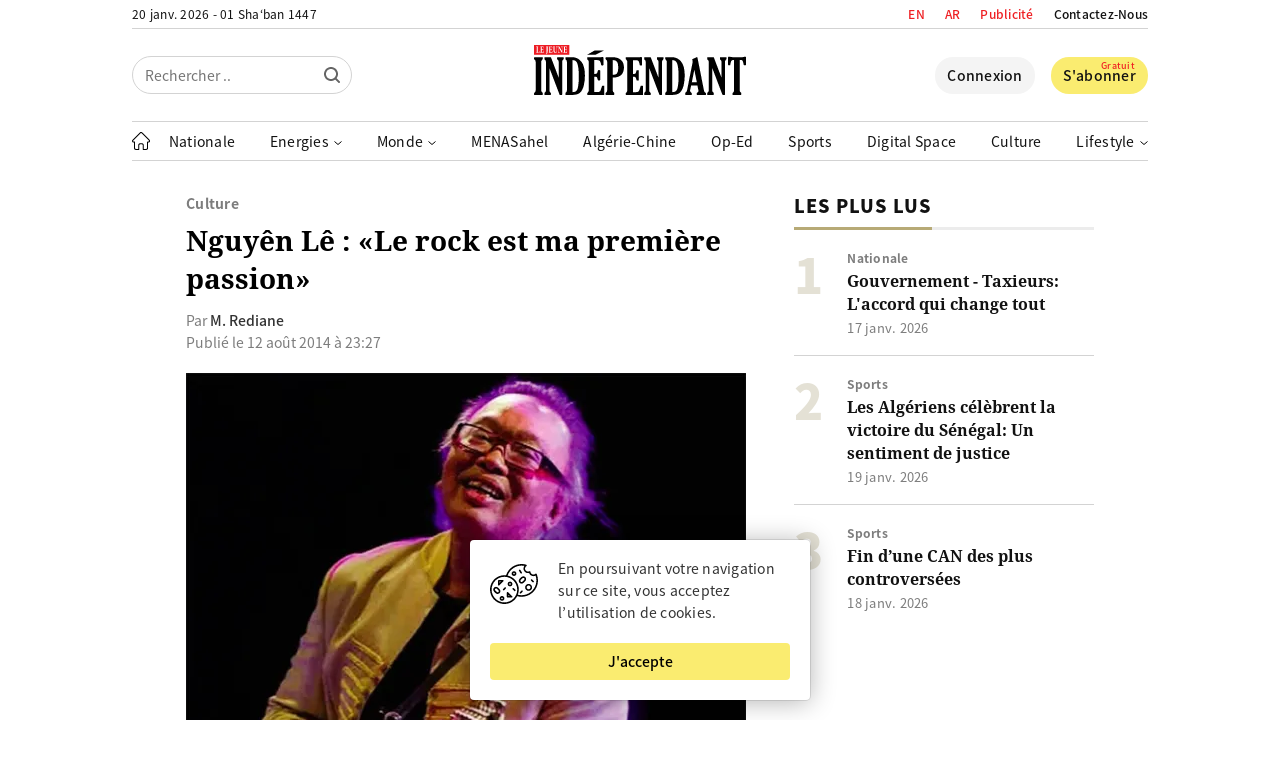

--- FILE ---
content_type: text/html; charset=UTF-8
request_url: https://www.jeune-independant.net/nguyen-le-le-rock-est-ma-premiere-passion/
body_size: 30839
content:
<!doctype html>
<html lang="fr-FR" dir="ltr">
<head>
    <meta charset="utf-8">
    <meta http-equiv="x-ua-compatible" content="ie=edge">
    <meta name="viewport"
          content="width=device-width, initial-scale=1.0, shrink-to-fit=no">
	<meta name="google-site-verification" content="77vBR_QQG06XqILV4cTaOACGql77a6180kUpup96b5o" />
	<meta name="google-adsense-account" content="ca-pub-8758281838685207">
    <link rel="shortcut icon" href="https://i0.wp.com/www.jeune-independant.net/lji-logo-rel-icon.png?w=32&quality=100">
    <link rel="apple-touch-icon"
          href="https://i0.wp.com/www.jeune-independant.net/lji-logo-rel-icon.png?w=192&quality=100">
    <title>Nguyên Lê : «Le rock est ma première passion» &ndash; Le Jeune Indépendant</title>

    <link rel="preload" as="font" type="font/woff2"
          href="https://www.jeune-independant.net/wp-content/themes/lji/resources/fonts/noto-sans-jp-v25-latin-regular.woff2" crossorigin>
    <link rel="preload" as="font" type="font/woff2"
          href="https://www.jeune-independant.net/wp-content/themes/lji/resources/fonts/noto-sans-jp-v25-latin-500.woff2" crossorigin>
    <link rel="preload" as="font" type="font/woff2"
          href="https://www.jeune-independant.net/wp-content/themes/lji/resources/fonts/noto-sans-jp-v25-latin-700.woff2" crossorigin>
    <link rel="preload" as="font" type="font/woff2"
          href="https://www.jeune-independant.net/wp-content/themes/lji/resources/fonts/noto-sans-jp-v25-latin-900.woff2" crossorigin>
    <link rel="preload" as="font" type="font/woff2"
          href="https://www.jeune-independant.net/wp-content/themes/lji/resources/fonts/noto-serif-v8-latin-700.woff2" crossorigin>

    <!-- Google Analytics -->
    <script async src="https://www.googletagmanager.com/gtag/js?id=UA-176298667-1"></script>
    <script>
        window.dataLayer = window.dataLayer || [];

        function gtag() {
            dataLayer.push(arguments);
        }

        gtag('js', new Date());

        gtag('config', 'UA-176298667-1');
    </script>

    <script src="https://cdn.onesignal.com/sdks/OneSignalSDK.js" async=""></script>
    <script>
        window.OneSignal = window.OneSignal || [];
        OneSignal.push(function () {
            OneSignal.init({
                appId: "60de7f18-d4c4-4888-ba72-576196267960",
            });
        });
    </script>

    <!-- Start Alexa Certify Javascript -->
    
    <!-- End Alexa Certify Javascript -->

    <!-- FBX -->
    <script>
        !function (f, b, e, v, n, t, s) {
            if (f.fbq) return;
            n = f.fbq = function () {
                n.callMethod ?
                    n.callMethod.apply(n, arguments) : n.queue.push(arguments)
            };
            if (!f._fbq) f._fbq = n;
            n.push = n;
            n.loaded = !0;
            n.version = '2.0';
            n.queue = [];
            t = b.createElement(e);
            t.async = !0;
            t.src = v;
            s = b.getElementsByTagName(e)[0];
            s.parentNode.insertBefore(t, s)
        }(window, document, 'script',
            'https://connect.facebook.net/en_US/fbevents.js');
        fbq('init', '2400784950228680');
        fbq('track', 'PageView');
    </script>
    <noscript><img height="1" width="1" style="display:none"
                   src="https://www.facebook.com/tr?id=2400784950228680&ev=PageView&noscript=1"
        /></noscript>

	        <link rel="amphtml" href="https://www.jeune-independant.net/nguyen-le-le-rock-est-ma-premiere-passion/amp">
		
<!-- Optimisation des moteurs de recherche par Rank Math - https://rankmath.com/ -->
<meta name="description" content="Peu après son concert ce dimanche 10 août, lors du septième Festival international de la musique diwane, au Théâtre de verdure Saïd-Mekbel, nous avons"/>
<meta name="robots" content="follow, index, max-snippet:-1, max-video-preview:-1, max-image-preview:large"/>
<link rel="canonical" href="https://www.jeune-independant.net/nguyen-le-le-rock-est-ma-premiere-passion/" />
<meta property="og:locale" content="fr_FR" />
<meta property="og:type" content="article" />
<meta property="og:title" content="Nguyên Lê : «Le rock est ma première passion» &ndash; Le Jeune Indépendant" />
<meta property="og:description" content="Peu après son concert ce dimanche 10 août, lors du septième Festival international de la musique diwane, au Théâtre de verdure Saïd-Mekbel, nous avons" />
<meta property="og:url" content="https://www.jeune-independant.net/nguyen-le-le-rock-est-ma-premiere-passion/" />
<meta property="og:site_name" content="Le Jeune Indépendant" />
<meta property="article:publisher" content="https://www.facebook.com/JIndependant" />
<meta property="article:section" content="Culture" />
<meta property="og:image" content="https://www.jeune-independant.net/wp-content/uploads/2020/08/arton432.jpg" />
<meta property="og:image:secure_url" content="https://www.jeune-independant.net/wp-content/uploads/2020/08/arton432.jpg" />
<meta property="og:image:width" content="590" />
<meta property="og:image:height" content="458" />
<meta property="og:image:alt" content="Nguyên Lê : «Le rock est ma première passion»" />
<meta property="og:image:type" content="image/jpeg" />
<meta property="article:published_time" content="2014-08-12T23:27:09+01:00" />
<meta name="twitter:card" content="summary_large_image" />
<meta name="twitter:title" content="Nguyên Lê : «Le rock est ma première passion» &ndash; Le Jeune Indépendant" />
<meta name="twitter:description" content="Peu après son concert ce dimanche 10 août, lors du septième Festival international de la musique diwane, au Théâtre de verdure Saïd-Mekbel, nous avons" />
<meta name="twitter:site" content="@Jindependant" />
<meta name="twitter:creator" content="@Jindependant" />
<meta name="twitter:image" content="https://www.jeune-independant.net/wp-content/uploads/2020/08/arton432.jpg" />
<meta name="twitter:label1" content="Écrit par" />
<meta name="twitter:data1" content="Kamel Mansari" />
<meta name="twitter:label2" content="Temps de lecture" />
<meta name="twitter:data2" content="3 minutes" />
<script type="application/ld+json" class="rank-math-schema">{"@context":"https://schema.org","@graph":[{"@type":"Place","@id":"https://www.jeune-independant.net/#place","address":{"@type":"PostalAddress","streetAddress":"Maison De La Presse - TAHAR DJAOUT","addressLocality":"1, Rue Bachir Attar Place Du 1er Mai","addressRegion":"Alger","postalCode":"16016","addressCountry":"+21321671545 / +213216470749"}},{"@type":["NewsMediaOrganization","Organization"],"@id":"https://www.jeune-independant.net/#organization","name":"Le jeune Ind\u00e9pendant","url":"https://www.jeune-independant.net","sameAs":["https://www.facebook.com/JIndependant","https://twitter.com/Jindependant","https://t.me/lejeuneindependant","https://www.linkedin.com/company/jeune-independant"],"email":"redaction@jeune-independant.net","address":{"@type":"PostalAddress","streetAddress":"Maison De La Presse - TAHAR DJAOUT","addressLocality":"1, Rue Bachir Attar Place Du 1er Mai","addressRegion":"Alger","postalCode":"16016","addressCountry":"+21321671545 / +213216470749"},"logo":{"@type":"ImageObject","@id":"https://www.jeune-independant.net/#logo","url":"https://www.jeune-independant.net/wp-content/uploads/2023/11/ji-logo-1.png","contentUrl":"https://www.jeune-independant.net/wp-content/uploads/2023/11/ji-logo-1.png","caption":"Le Jeune Ind\u00e9pendant","inLanguage":"fr-FR","width":"132","height":"35"},"description":"Le jeune ind\u00e9pendant cr\u00e9\u00e9 le 28 mars 1990, est premier titre de la presse priv\u00e9e en Alg\u00e9rie.","location":{"@id":"https://www.jeune-independant.net/#place"}},{"@type":"WebSite","@id":"https://www.jeune-independant.net/#website","url":"https://www.jeune-independant.net","name":"Le Jeune Ind\u00e9pendant","publisher":{"@id":"https://www.jeune-independant.net/#organization"},"inLanguage":"fr-FR"},{"@type":"ImageObject","@id":"https://www.jeune-independant.net/wp-content/uploads/2020/08/arton432.jpg","url":"https://www.jeune-independant.net/wp-content/uploads/2020/08/arton432.jpg","width":"590","height":"458","inLanguage":"fr-FR"},{"@type":"WebPage","@id":"https://www.jeune-independant.net/nguyen-le-le-rock-est-ma-premiere-passion/#webpage","url":"https://www.jeune-independant.net/nguyen-le-le-rock-est-ma-premiere-passion/","name":"Nguy\u00ean L\u00ea : \u00abLe rock est ma premi\u00e8re passion\u00bb &ndash; Le Jeune Ind\u00e9pendant","datePublished":"2014-08-12T23:27:09+01:00","dateModified":"2014-08-12T23:27:09+01:00","isPartOf":{"@id":"https://www.jeune-independant.net/#website"},"primaryImageOfPage":{"@id":"https://www.jeune-independant.net/wp-content/uploads/2020/08/arton432.jpg"},"inLanguage":"fr-FR"},{"@type":"Person","@id":"https://www.jeune-independant.net/nguyen-le-le-rock-est-ma-premiere-passion/#author","name":"Kamel Mansari","image":{"@type":"ImageObject","@id":"https://secure.gravatar.com/avatar/50039714888479639fa929398915aeaf?s=96&amp;d=mm&amp;r=g","url":"https://secure.gravatar.com/avatar/50039714888479639fa929398915aeaf?s=96&amp;d=mm&amp;r=g","caption":"Kamel Mansari","inLanguage":"fr-FR"},"worksFor":{"@id":"https://www.jeune-independant.net/#organization"}},{"@type":"NewsArticle","headline":"Nguy\u00ean L\u00ea : \u00abLe rock est ma premi\u00e8re passion\u00bb &ndash; Le Jeune Ind\u00e9pendant","datePublished":"2014-08-12T23:27:09+01:00","dateModified":"2014-08-12T23:27:09+01:00","author":{"@id":"https://www.jeune-independant.net/nguyen-le-le-rock-est-ma-premiere-passion/#author","name":"Kamel Mansari"},"publisher":{"@id":"https://www.jeune-independant.net/#organization"},"description":"Peu apr\u00e8s son concert ce dimanche 10 ao\u00fbt, lors du septi\u00e8me Festival international de la musique diwane, au Th\u00e9\u00e2tre de verdure Sa\u00efd-Mekbel, nous avons","name":"Nguy\u00ean L\u00ea : \u00abLe rock est ma premi\u00e8re passion\u00bb &ndash; Le Jeune Ind\u00e9pendant","@id":"https://www.jeune-independant.net/nguyen-le-le-rock-est-ma-premiere-passion/#richSnippet","isPartOf":{"@id":"https://www.jeune-independant.net/nguyen-le-le-rock-est-ma-premiere-passion/#webpage"},"image":{"@id":"https://www.jeune-independant.net/wp-content/uploads/2020/08/arton432.jpg"},"inLanguage":"fr-FR","mainEntityOfPage":{"@id":"https://www.jeune-independant.net/nguyen-le-le-rock-est-ma-premiere-passion/#webpage"}}]}</script>
<!-- /Extension Rank Math WordPress SEO -->

<!-- www.jeune-independant.net is managing ads with Advanced Ads 2.0.14 – https://wpadvancedads.com/ --><!--noptimize--><script id="jeune-ready">
			window.advanced_ads_ready=function(e,a){a=a||"complete";var d=function(e){return"interactive"===a?"loading"!==e:"complete"===e};d(document.readyState)?e():document.addEventListener("readystatechange",(function(a){d(a.target.readyState)&&e()}),{once:"interactive"===a})},window.advanced_ads_ready_queue=window.advanced_ads_ready_queue||[];		</script>
		<!--/noptimize--><link rel='stylesheet' id='glossary-hovercards-css' href='https://www.jeune-independant.net/wp-content/plugins/wporg-glossary/includes/../css/glossary-hovercards.css?ver=20190524a' media='all' />
<link rel='stylesheet' id='dashicons-css' href='https://www.jeune-independant.net/wp-includes/css/dashicons.min.css?ver=2.1.5' media='all' />
<link rel='stylesheet' id='post-views-counter-frontend-css' href='https://www.jeune-independant.net/wp-content/plugins/post-views-counter/css/frontend.css?ver=1.7.2' media='all' />
<link rel='stylesheet' id='embedpress-css-css' href='https://www.jeune-independant.net/wp-content/plugins/embedpress/assets/css/embedpress.css?ver=1766041922' media='all' />
<link rel='stylesheet' id='embedpress-lazy-load-css-css' href='https://www.jeune-independant.net/wp-content/plugins/embedpress/assets/css/lazy-load.css?ver=1766041922' media='all' />
<link rel='stylesheet' id='embedpress-blocks-style-css' href='https://www.jeune-independant.net/wp-content/plugins/embedpress/assets/css/blocks.build.css?ver=1766041922' media='all' />
<style id='pdfemb-pdf-embedder-viewer-style-inline-css' type='text/css'>
.wp-block-pdfemb-pdf-embedder-viewer{max-width:none}

</style>
<style id='classic-theme-styles-inline-css' type='text/css'>
/*! This file is auto-generated */
.wp-block-button__link{color:#fff;background-color:#32373c;border-radius:9999px;box-shadow:none;text-decoration:none;padding:calc(.667em + 2px) calc(1.333em + 2px);font-size:1.125em}.wp-block-file__button{background:#32373c;color:#fff;text-decoration:none}
</style>
<style id='global-styles-inline-css' type='text/css'>
body{--wp--preset--color--black: #000000;--wp--preset--color--cyan-bluish-gray: #abb8c3;--wp--preset--color--white: #ffffff;--wp--preset--color--pale-pink: #f78da7;--wp--preset--color--vivid-red: #cf2e2e;--wp--preset--color--luminous-vivid-orange: #ff6900;--wp--preset--color--luminous-vivid-amber: #fcb900;--wp--preset--color--light-green-cyan: #7bdcb5;--wp--preset--color--vivid-green-cyan: #00d084;--wp--preset--color--pale-cyan-blue: #8ed1fc;--wp--preset--color--vivid-cyan-blue: #0693e3;--wp--preset--color--vivid-purple: #9b51e0;--wp--preset--gradient--vivid-cyan-blue-to-vivid-purple: linear-gradient(135deg,rgba(6,147,227,1) 0%,rgb(155,81,224) 100%);--wp--preset--gradient--light-green-cyan-to-vivid-green-cyan: linear-gradient(135deg,rgb(122,220,180) 0%,rgb(0,208,130) 100%);--wp--preset--gradient--luminous-vivid-amber-to-luminous-vivid-orange: linear-gradient(135deg,rgba(252,185,0,1) 0%,rgba(255,105,0,1) 100%);--wp--preset--gradient--luminous-vivid-orange-to-vivid-red: linear-gradient(135deg,rgba(255,105,0,1) 0%,rgb(207,46,46) 100%);--wp--preset--gradient--very-light-gray-to-cyan-bluish-gray: linear-gradient(135deg,rgb(238,238,238) 0%,rgb(169,184,195) 100%);--wp--preset--gradient--cool-to-warm-spectrum: linear-gradient(135deg,rgb(74,234,220) 0%,rgb(151,120,209) 20%,rgb(207,42,186) 40%,rgb(238,44,130) 60%,rgb(251,105,98) 80%,rgb(254,248,76) 100%);--wp--preset--gradient--blush-light-purple: linear-gradient(135deg,rgb(255,206,236) 0%,rgb(152,150,240) 100%);--wp--preset--gradient--blush-bordeaux: linear-gradient(135deg,rgb(254,205,165) 0%,rgb(254,45,45) 50%,rgb(107,0,62) 100%);--wp--preset--gradient--luminous-dusk: linear-gradient(135deg,rgb(255,203,112) 0%,rgb(199,81,192) 50%,rgb(65,88,208) 100%);--wp--preset--gradient--pale-ocean: linear-gradient(135deg,rgb(255,245,203) 0%,rgb(182,227,212) 50%,rgb(51,167,181) 100%);--wp--preset--gradient--electric-grass: linear-gradient(135deg,rgb(202,248,128) 0%,rgb(113,206,126) 100%);--wp--preset--gradient--midnight: linear-gradient(135deg,rgb(2,3,129) 0%,rgb(40,116,252) 100%);--wp--preset--font-size--small: 13px;--wp--preset--font-size--medium: 20px;--wp--preset--font-size--large: 36px;--wp--preset--font-size--x-large: 42px;--wp--preset--spacing--20: 0.44rem;--wp--preset--spacing--30: 0.67rem;--wp--preset--spacing--40: 1rem;--wp--preset--spacing--50: 1.5rem;--wp--preset--spacing--60: 2.25rem;--wp--preset--spacing--70: 3.38rem;--wp--preset--spacing--80: 5.06rem;--wp--preset--shadow--natural: 6px 6px 9px rgba(0, 0, 0, 0.2);--wp--preset--shadow--deep: 12px 12px 50px rgba(0, 0, 0, 0.4);--wp--preset--shadow--sharp: 6px 6px 0px rgba(0, 0, 0, 0.2);--wp--preset--shadow--outlined: 6px 6px 0px -3px rgba(255, 255, 255, 1), 6px 6px rgba(0, 0, 0, 1);--wp--preset--shadow--crisp: 6px 6px 0px rgba(0, 0, 0, 1);}:where(.is-layout-flex){gap: 0.5em;}:where(.is-layout-grid){gap: 0.5em;}body .is-layout-flow > .alignleft{float: left;margin-inline-start: 0;margin-inline-end: 2em;}body .is-layout-flow > .alignright{float: right;margin-inline-start: 2em;margin-inline-end: 0;}body .is-layout-flow > .aligncenter{margin-left: auto !important;margin-right: auto !important;}body .is-layout-constrained > .alignleft{float: left;margin-inline-start: 0;margin-inline-end: 2em;}body .is-layout-constrained > .alignright{float: right;margin-inline-start: 2em;margin-inline-end: 0;}body .is-layout-constrained > .aligncenter{margin-left: auto !important;margin-right: auto !important;}body .is-layout-constrained > :where(:not(.alignleft):not(.alignright):not(.alignfull)){max-width: var(--wp--style--global--content-size);margin-left: auto !important;margin-right: auto !important;}body .is-layout-constrained > .alignwide{max-width: var(--wp--style--global--wide-size);}body .is-layout-flex{display: flex;}body .is-layout-flex{flex-wrap: wrap;align-items: center;}body .is-layout-flex > *{margin: 0;}body .is-layout-grid{display: grid;}body .is-layout-grid > *{margin: 0;}:where(.wp-block-columns.is-layout-flex){gap: 2em;}:where(.wp-block-columns.is-layout-grid){gap: 2em;}:where(.wp-block-post-template.is-layout-flex){gap: 1.25em;}:where(.wp-block-post-template.is-layout-grid){gap: 1.25em;}.has-black-color{color: var(--wp--preset--color--black) !important;}.has-cyan-bluish-gray-color{color: var(--wp--preset--color--cyan-bluish-gray) !important;}.has-white-color{color: var(--wp--preset--color--white) !important;}.has-pale-pink-color{color: var(--wp--preset--color--pale-pink) !important;}.has-vivid-red-color{color: var(--wp--preset--color--vivid-red) !important;}.has-luminous-vivid-orange-color{color: var(--wp--preset--color--luminous-vivid-orange) !important;}.has-luminous-vivid-amber-color{color: var(--wp--preset--color--luminous-vivid-amber) !important;}.has-light-green-cyan-color{color: var(--wp--preset--color--light-green-cyan) !important;}.has-vivid-green-cyan-color{color: var(--wp--preset--color--vivid-green-cyan) !important;}.has-pale-cyan-blue-color{color: var(--wp--preset--color--pale-cyan-blue) !important;}.has-vivid-cyan-blue-color{color: var(--wp--preset--color--vivid-cyan-blue) !important;}.has-vivid-purple-color{color: var(--wp--preset--color--vivid-purple) !important;}.has-black-background-color{background-color: var(--wp--preset--color--black) !important;}.has-cyan-bluish-gray-background-color{background-color: var(--wp--preset--color--cyan-bluish-gray) !important;}.has-white-background-color{background-color: var(--wp--preset--color--white) !important;}.has-pale-pink-background-color{background-color: var(--wp--preset--color--pale-pink) !important;}.has-vivid-red-background-color{background-color: var(--wp--preset--color--vivid-red) !important;}.has-luminous-vivid-orange-background-color{background-color: var(--wp--preset--color--luminous-vivid-orange) !important;}.has-luminous-vivid-amber-background-color{background-color: var(--wp--preset--color--luminous-vivid-amber) !important;}.has-light-green-cyan-background-color{background-color: var(--wp--preset--color--light-green-cyan) !important;}.has-vivid-green-cyan-background-color{background-color: var(--wp--preset--color--vivid-green-cyan) !important;}.has-pale-cyan-blue-background-color{background-color: var(--wp--preset--color--pale-cyan-blue) !important;}.has-vivid-cyan-blue-background-color{background-color: var(--wp--preset--color--vivid-cyan-blue) !important;}.has-vivid-purple-background-color{background-color: var(--wp--preset--color--vivid-purple) !important;}.has-black-border-color{border-color: var(--wp--preset--color--black) !important;}.has-cyan-bluish-gray-border-color{border-color: var(--wp--preset--color--cyan-bluish-gray) !important;}.has-white-border-color{border-color: var(--wp--preset--color--white) !important;}.has-pale-pink-border-color{border-color: var(--wp--preset--color--pale-pink) !important;}.has-vivid-red-border-color{border-color: var(--wp--preset--color--vivid-red) !important;}.has-luminous-vivid-orange-border-color{border-color: var(--wp--preset--color--luminous-vivid-orange) !important;}.has-luminous-vivid-amber-border-color{border-color: var(--wp--preset--color--luminous-vivid-amber) !important;}.has-light-green-cyan-border-color{border-color: var(--wp--preset--color--light-green-cyan) !important;}.has-vivid-green-cyan-border-color{border-color: var(--wp--preset--color--vivid-green-cyan) !important;}.has-pale-cyan-blue-border-color{border-color: var(--wp--preset--color--pale-cyan-blue) !important;}.has-vivid-cyan-blue-border-color{border-color: var(--wp--preset--color--vivid-cyan-blue) !important;}.has-vivid-purple-border-color{border-color: var(--wp--preset--color--vivid-purple) !important;}.has-vivid-cyan-blue-to-vivid-purple-gradient-background{background: var(--wp--preset--gradient--vivid-cyan-blue-to-vivid-purple) !important;}.has-light-green-cyan-to-vivid-green-cyan-gradient-background{background: var(--wp--preset--gradient--light-green-cyan-to-vivid-green-cyan) !important;}.has-luminous-vivid-amber-to-luminous-vivid-orange-gradient-background{background: var(--wp--preset--gradient--luminous-vivid-amber-to-luminous-vivid-orange) !important;}.has-luminous-vivid-orange-to-vivid-red-gradient-background{background: var(--wp--preset--gradient--luminous-vivid-orange-to-vivid-red) !important;}.has-very-light-gray-to-cyan-bluish-gray-gradient-background{background: var(--wp--preset--gradient--very-light-gray-to-cyan-bluish-gray) !important;}.has-cool-to-warm-spectrum-gradient-background{background: var(--wp--preset--gradient--cool-to-warm-spectrum) !important;}.has-blush-light-purple-gradient-background{background: var(--wp--preset--gradient--blush-light-purple) !important;}.has-blush-bordeaux-gradient-background{background: var(--wp--preset--gradient--blush-bordeaux) !important;}.has-luminous-dusk-gradient-background{background: var(--wp--preset--gradient--luminous-dusk) !important;}.has-pale-ocean-gradient-background{background: var(--wp--preset--gradient--pale-ocean) !important;}.has-electric-grass-gradient-background{background: var(--wp--preset--gradient--electric-grass) !important;}.has-midnight-gradient-background{background: var(--wp--preset--gradient--midnight) !important;}.has-small-font-size{font-size: var(--wp--preset--font-size--small) !important;}.has-medium-font-size{font-size: var(--wp--preset--font-size--medium) !important;}.has-large-font-size{font-size: var(--wp--preset--font-size--large) !important;}.has-x-large-font-size{font-size: var(--wp--preset--font-size--x-large) !important;}
.wp-block-navigation a:where(:not(.wp-element-button)){color: inherit;}
:where(.wp-block-post-template.is-layout-flex){gap: 1.25em;}:where(.wp-block-post-template.is-layout-grid){gap: 1.25em;}
:where(.wp-block-columns.is-layout-flex){gap: 2em;}:where(.wp-block-columns.is-layout-grid){gap: 2em;}
.wp-block-pullquote{font-size: 1.5em;line-height: 1.6;}
</style>
<link rel='stylesheet' id='style-css' href='https://www.jeune-independant.net/wp-content/themes/lji/style.css?ver=2.1.5' media='all' />
<script id="post-views-counter-frontend-js-before">
/* <![CDATA[ */
var pvcArgsFrontend = {"mode":"js","postID":351,"requestURL":"https:\/\/www.jeune-independant.net\/wp-admin\/admin-ajax.php","nonce":"cac857d2f4","dataStorage":"cookies","multisite":false,"path":"\/","domain":""};
/* ]]> */
</script>
<script src="https://www.jeune-independant.net/wp-content/plugins/post-views-counter/js/frontend.js?ver=1.7.2" id="post-views-counter-frontend-js"></script>
<script id="post-views-counter-pro-frontend-js-before">
/* <![CDATA[ */
var pvcpArgsFrontend = {"mode":"js","content":{"type":"","subtype":"","data":""},"contentActive":false,"requestURL":"https:\/\/www.jeune-independant.net\/wp-admin\/admin-ajax.php","nonce":"87ba2aa567","dataStorage":"cookies","multisite":false,"path":"\/","domain":"","adminAjax":"https:\/\/www.jeune-independant.net\/wp-admin\/admin-ajax.php","nonceCount":"b391093a3f"};
/* ]]> */
</script>
<script src="https://www.jeune-independant.net/wp-content/plugins/post-views-counter-pro/js/frontend.min.js?ver=1.5.1" id="post-views-counter-pro-frontend-js"></script>
<script type="text/javascript" id="jquery-js-js-extra">
/* <![CDATA[ */
var meteo_api = {"url":"https:\/\/www.jeune-independant.net\/wp-admin\/admin-ajax.php","nonce":"d5ccef9a44"};
var prayer_api = {"url":"https:\/\/www.jeune-independant.net\/wp-admin\/admin-ajax.php","nonce":"1a507e1158"};
var date_api = {"url":"https:\/\/www.jeune-independant.net\/wp-admin\/admin-ajax.php","nonce":"5a6ad666c6"};
var poll_api = {"url":"https:\/\/www.jeune-independant.net\/wp-admin\/admin-ajax.php","nonce":"7357b8cc87"};
var signin_api = {"url":"https:\/\/www.jeune-independant.net\/wp-admin\/admin-ajax.php","nonce":"76d9e1549e"};
var signup_api = {"url":"https:\/\/www.jeune-independant.net\/wp-admin\/admin-ajax.php","nonce":"05a0052398"};
var forgetpass_api = {"url":"https:\/\/www.jeune-independant.net\/wp-admin\/admin-ajax.php","nonce":"4197eba407"};
/* ]]> */
</script>
<script src="https://cdnjs.cloudflare.com/ajax/libs/jquery/3.5.1/jquery.min.js?ver=2.1.5" id="jquery-js-js"></script>
<script type="text/javascript" id="pushengage-sdk-init-js-after">
/* <![CDATA[ */
(function(w, d) {
				w.PushEngage = w.PushEngage || [];
				w._peq = w._peq || [];
				PushEngage.push(['init', {
					appId: 'c0612e18-6646-40fa-9966-380db737e7f9'
				}]);
				var e = d.createElement('script');
				e.src = 'https://clientcdn.pushengage.com/sdks/pushengage-web-sdk.js';
				e.async = true;
				e.type = 'text/javascript';
				d.head.appendChild(e);
			  })(window, document);
/* ]]> */
</script>
<script  async src="https://pagead2.googlesyndication.com/pagead/js/adsbygoogle.js?client=ca-pub-8758281838685207" crossorigin="anonymous"></script><meta name="generator" content="WP Rocket 3.20.2" data-wpr-features="wpr_preload_links wpr_desktop" /></head>
<body data-rsssl=1 class="post-template-default single single-post postid-351 single-format-standard aa-prefix-jeune-">

<header data-rocket-location-hash="9496dc44cbda5cdebb84f02bfc4ab41b" class="header">
    <div data-rocket-location-hash="a5e0f1c1a0a777abf5c94f591e912750" class="wrap">
        <div data-rocket-location-hash="45d56c024de7264c86a07be6fa3f47d4" class="header__upper d-f jc-sb">
            <div class="header__date loading">-- -- -- / -- -- --</div>

            <ul class="header__links d-f ai-c">
				<li class="publicite">
                    <a href="https://www.jeune-independant.net/en/">EN</a>
                </li>
				<li class="publicite">
                    <a href="https://ar.jeune-independant.net/">AR</a>
                </li>
                <li class="publicite">
                    <a href="https://www.jeune-independant.net/publicite">Publicité</a>
                </li>
                <li>
                    <a href="https://www.jeune-independant.net/contact">Contactez-Nous</a>
                </li>
            </ul>
        </div>

        <div data-rocket-location-hash="1ec9f4e7edc0e8cde1f5b61646d37e66" class="header__slsb d-f ai-c">
            <div class="header__search d-f jc-fs">
                <form action="https://www.jeune-independant.net/" class="header__srfd">
                    <input type="text" name="s" placeholder="Rechercher ..">
                    <input type="submit" value="">

					<svg height="16px" style="enable-background:new 0 0 16 16;" viewBox="0 0 16 16" width="16px"
     xmlns="http://www.w3.org/2000/svg">
    <path fill="#000000"
          d="M15.7,14.3l-3.105-3.105C13.473,10.024,14,8.576,14,7c0-3.866-3.134-7-7-7S0,3.134,0,7s3.134,7,7,7  c1.576,0,3.024-0.527,4.194-1.405L14.3,15.7c0.184,0.184,0.38,0.3,0.7,0.3c0.553,0,1-0.447,1-1C16,14.781,15.946,14.546,15.7,14.3z   M2,7c0-2.762,2.238-5,5-5s5,2.238,5,5s-2.238,5-5,5S2,9.762,2,7z"/>
</svg>                </form>
            </div>

            <div class="header__logo d-f jc-c">
                <a href="https://www.jeune-independant.net/" title="Le Jeune Indépendant">
					<svg xmlns="http://www.w3.org/2000/svg" x="0px" y="0px"
     viewBox="0 0 520.8 122.4" style="enable-background:new 0 0 520.8 122.4;">
<style type="text/css">
    .st029292921{fill-rule:evenodd;clip-rule:evenodd;}
    .st129292921{fill:#ED1C24;}
    .st229292921{fill-rule:evenodd;clip-rule:evenodd;fill:#FFFFFF;}
</style>
    <g>
        <path d="M17.8,111.3c0,2.1,0.8,3.6,2.3,4.6c1,0.7,1.5,1.5,1.5,2.4v2.7c0,0.9-0.5,1.4-1.5,1.4H1.5c-0.9,0-1.3-0.4-1.3-1.2v-2.8
		c0-0.9,0.5-1.7,1.5-2.4c1.5-1.1,2.3-2.6,2.3-4.6V40.9c0-2-0.8-3.5-2.3-4.6c-1-0.7-1.5-1.5-1.5-2.4v-2.6c0-0.9,0.5-1.4,1.5-1.4h18.6
		c0.9,0,1.3,0.4,1.3,1.2v2.7c0,0.9-0.5,1.7-1.5,2.4c-1.5,1.1-2.3,2.6-2.3,4.6V111.3z"/>
    </g>
    <g>
        <path d="M60.6,79.9v-39c0-2-0.8-3.6-2.3-4.6c-1-0.7-1.5-1.5-1.5-2.4v-2.6c0-0.9,0.5-1.4,1.5-1.4h13.4c0.9,0,1.3,0.4,1.3,1.2v2.7
		c0,0.9-0.5,1.7-1.5,2.4c-1.5,1.1-2.3,2.6-2.3,4.6v80c0,1.3-0.6,1.9-1.7,1.9H65c-1.2,0-2-0.6-2.5-1.9L37.8,56v55.3
		c0,2.1,0.8,3.6,2.3,4.6c1,0.7,1.5,1.5,1.5,2.4v2.7c0,0.9-0.5,1.4-1.5,1.4H26.8c-0.9,0-1.3-0.4-1.3-1.2v-2.8c0-0.9,0.5-1.7,1.5-2.4
		c1.5-1.1,2.3-2.6,2.3-4.6V40.9c0-2-0.8-3.5-2.3-4.6c-1-0.7-1.5-1.5-1.5-2.4v-2.6c0-0.9,0.5-1.4,1.5-1.4h12.6c0.9,0,1.5,0.1,1.8,0.3
		c0.3,0.2,0.6,0.7,0.9,1.6L60.6,79.9z"/>
    </g>
    <g>
        <path d="M77.2,33.8v-3.1c0-0.6,0.5-0.9,1.4-0.9H94c8.7,0,16.1,3.6,22.1,10.7c6,7.1,9,18.7,9,34.7c0,8.2-0.9,16.1-2.7,23.6
		c-1.8,7.5-4.7,13.3-8.7,17.4c-4,4.1-10.7,6.1-20.1,6.1H78.2c-0.7,0-1.1-0.3-1.1-1v-3c0-0.9,0.5-1.7,1.5-2.4
		c1.5-1.1,2.2-2.7,2.2-4.6V40.9c0-2-0.7-3.5-2-4.4C77.7,35.6,77.2,34.8,77.2,33.8z M94.6,36.9v78.5c4,0,7-1,9.2-2.9
		c2.2-1.9,3.8-6.1,4.8-12.5c1-6.4,1.5-13.8,1.5-22.1c0-9-0.4-16.1-1.1-21.4c-0.8-5.3-1.7-9.2-2.8-11.9c-1.1-2.7-2.5-4.6-4.2-5.7
		C100.3,37.8,97.8,37.2,94.6,36.9z"/>
    </g>
    <g>
        <path d="M172.8,122.4h-40.7c-1,0-1.4-0.5-1.4-1.4v-2.6c0-0.8,0.7-1.7,2-2.7c1.1-0.9,1.7-2.3,1.7-4.3V40.9c0-2.1-0.7-3.6-2.2-4.6
		c-1-0.7-1.5-1.5-1.5-2.4V31c0-0.8,0.5-1.1,1.4-1.1h30.6c0.6,0,1.6-0.1,3.2-0.2c1.4-0.1,2.3-0.2,2.6-0.2c1.3,0,2,0.4,2,1.1v17.5
		c0,0.9-0.1,1.5-0.3,1.6c-0.2,0.2-0.7,0.3-1.5,0.3h-2.2c-1,0-1.5-0.6-1.6-1.7c-0.4-3.1-1.2-5.7-2.3-7.9S159,37,155.6,37h-7.5v33.7
		h2.7c1.7,0,2.9-0.3,3.5-1c0.6-0.7,1.4-2.7,2.4-6.2c0.3-1.1,0.5-1.7,0.7-1.8c0.1-0.1,0.5-0.2,1.1-0.2h2.6c1,0,1.5,0.5,1.5,1.5v22.4
		c0,1-0.5,1.4-1.4,1.4h-2.7c-0.6,0-1-0.1-1.2-0.4c-0.2-0.3-0.6-1.2-1-2.8c-0.7-2.8-1.5-4.5-2.3-5.1c-0.8-0.6-2-0.9-3.5-0.9h-2.4
		v37.7h8c3,0,5-0.7,6.2-2.1c1.1-1.4,2.6-5.3,4.3-11.6c0.4-1.4,1.1-2.1,2.1-2.1h2.6c1,0,1.5,0.5,1.5,1.5V122.4z"/>
    </g>
    <g>
        <path d="M193.5,79.8v31.5c0,2.1,0.8,3.6,2.3,4.6c1,0.7,1.5,1.5,1.5,2.4v2.7c0,0.9-0.5,1.4-1.5,1.4h-18.6c-0.9,0-1.3-0.4-1.3-1.2
		v-2.8c0-0.9,0.5-1.7,1.5-2.4c1.5-1.1,2.3-2.6,2.3-4.6V40.9c0-2-0.8-3.5-2.3-4.6c-1-0.7-1.5-1.5-1.5-2.4v-2.6c0-0.9,0.5-1.4,1.5-1.4
		h16.1c8.7,0,15.5,2.3,20.3,6.8c4.8,4.5,7.2,10.6,7.2,18.1C220.9,71.5,211.8,79.8,193.5,79.8z M193.5,36.9v35.9
		c3.6,0,6.2-0.4,7.8-1.2c1.6-0.8,3-2.4,4-4.9c1-2.4,1.5-6.2,1.5-11.3c0-5.1-0.5-8.9-1.4-11.4c-0.9-2.5-2.3-4.3-4.1-5.3
		C199.5,37.6,196.9,37,193.5,36.9z"/>
    </g>
    <g>
        <path d="M267.5,122.4h-40.7c-1,0-1.4-0.5-1.4-1.4v-2.6c0-0.8,0.7-1.7,2-2.7c1.1-0.9,1.7-2.3,1.7-4.3V40.9c0-2.1-0.7-3.6-2.2-4.6
		c-1-0.7-1.5-1.5-1.5-2.4V31c0-0.8,0.5-1.1,1.4-1.1h30.6c0.6,0,1.6-0.1,3.2-0.2c1.4-0.1,2.3-0.2,2.6-0.2c1.3,0,2,0.4,2,1.1v17.5
		c0,0.9-0.1,1.5-0.3,1.6c-0.2,0.2-0.7,0.3-1.5,0.3h-2.2c-1,0-1.5-0.6-1.6-1.7c-0.4-3.1-1.2-5.7-2.3-7.9s-3.4-3.3-6.8-3.3h-7.5v33.7
		h2.7c1.7,0,2.9-0.3,3.5-1c0.6-0.7,1.4-2.7,2.4-6.2c0.3-1.1,0.5-1.7,0.7-1.8c0.1-0.1,0.5-0.2,1.1-0.2h2.6c1,0,1.5,0.5,1.5,1.5v22.4
		c0,1-0.5,1.4-1.4,1.4h-2.7c-0.6,0-1-0.1-1.2-0.4c-0.2-0.3-0.6-1.2-1-2.8c-0.7-2.8-1.5-4.5-2.3-5.1c-0.8-0.6-2-0.9-3.5-0.9h-2.4
		v37.7h8c3,0,5-0.7,6.2-2.1c1.1-1.4,2.6-5.3,4.3-11.6c0.4-1.4,1.1-2.1,2.1-2.1h2.6c1,0,1.5,0.5,1.5,1.5V122.4z"/>
    </g>
    <g>
        <path d="M305.8,79.9v-39c0-2-0.8-3.6-2.3-4.6c-1-0.7-1.5-1.5-1.5-2.4v-2.6c0-0.9,0.5-1.4,1.5-1.4H317c0.9,0,1.3,0.4,1.3,1.2v2.7
		c0,0.9-0.5,1.7-1.5,2.4c-1.5,1.1-2.3,2.6-2.3,4.6v80c0,1.3-0.6,1.9-1.7,1.9h-2.6c-1.2,0-2-0.6-2.5-1.9L282.9,56v55.3
		c0,2.1,0.8,3.6,2.3,4.6c1,0.7,1.5,1.5,1.5,2.4v2.7c0,0.9-0.5,1.4-1.5,1.4h-13.3c-0.9,0-1.3-0.4-1.3-1.2v-2.8c0-0.9,0.5-1.7,1.5-2.4
		c1.5-1.1,2.3-2.6,2.3-4.6V40.9c0-2-0.8-3.5-2.3-4.6c-1-0.7-1.5-1.5-1.5-2.4v-2.6c0-0.9,0.5-1.4,1.5-1.4h12.6c0.9,0,1.5,0.1,1.8,0.3
		c0.3,0.2,0.6,0.7,0.9,1.6L305.8,79.9z"/>
    </g>
    <g>
        <path d="M322.3,33.8v-3.1c0-0.6,0.5-0.9,1.4-0.9h15.5c8.7,0,16.1,3.6,22.1,10.7c6,7.1,9,18.7,9,34.7c0,8.2-0.9,16.1-2.7,23.6
		c-1.8,7.5-4.7,13.3-8.7,17.4c-4,4.1-10.7,6.1-20.1,6.1h-15.3c-0.7,0-1.1-0.3-1.1-1v-3c0-0.9,0.5-1.7,1.5-2.4
		c1.5-1.1,2.2-2.7,2.2-4.6V40.9c0-2-0.7-3.5-2-4.4C322.9,35.6,322.3,34.8,322.3,33.8z M339.7,36.9v78.5c4,0,7-1,9.2-2.9
		c2.2-1.9,3.8-6.1,4.8-12.5c1-6.4,1.5-13.8,1.5-22.1c0-9-0.4-16.1-1.1-21.4c-0.8-5.3-1.7-9.2-2.8-11.9c-1.1-2.7-2.5-4.6-4.2-5.7
		C345.4,37.8,343,37.2,339.7,36.9z"/>
    </g>
    <g>
        <path d="M389.8,41.6l-0.6-4c-0.2-1.3-0.3-2-0.3-2.2c0-0.4,0.3-0.7,0.9-1l10.1-4.7c0.2-0.1,0.3-0.1,0.5-0.1c0.6,0,0.9,0.4,1.1,1.1
		l16.1,80.7c0.3,1.5,0.6,2.5,1,3.2c0.4,0.6,1.2,1.3,2.4,2c0.9,0.6,1.4,1.2,1.4,1.9v2.6c0,1-0.4,1.4-1.1,1.4h-19.9
		c-1.1,0-1.6-0.5-1.6-1.4v-2.6c0-0.9,0.6-1.7,1.9-2.3c1.6-0.8,2.3-2,2.3-3.4c0-0.4,0-0.9-0.1-1.4l-2.5-12.4H386l-2.5,12
		c-0.1,0.5-0.2,0.9-0.2,1.1c0,1.2,0.9,2.5,2.7,3.9c1.1,1,1.7,1.8,1.7,2.5v2.6c0,1-0.6,1.4-1.7,1.4h-12.4c-1.4,0-2.1-0.5-2.1-1.4
		v-3.1c0-0.8,0.4-1.5,1.3-2c1.6-1,2.7-2.7,3.2-5.1L389.8,41.6z M393.9,60.7l-6.2,30.5H400L393.9,60.7z"/>
    </g>
    <g>
        <path d="M460.6,79.9v-39c0-2-0.8-3.6-2.3-4.6c-1-0.7-1.5-1.5-1.5-2.4v-2.6c0-0.9,0.5-1.4,1.5-1.4h13.4c0.9,0,1.3,0.4,1.3,1.2v2.7
		c0,0.9-0.5,1.7-1.5,2.4c-1.5,1.1-2.3,2.6-2.3,4.6v80c0,1.3-0.6,1.9-1.7,1.9H465c-1.2,0-2-0.6-2.5-1.9L437.8,56v55.3
		c0,2.1,0.8,3.6,2.3,4.6c1,0.7,1.5,1.5,1.5,2.4v2.7c0,0.9-0.5,1.4-1.5,1.4h-13.3c-0.9,0-1.3-0.4-1.3-1.2v-2.8c0-0.9,0.5-1.7,1.5-2.4
		c1.5-1.1,2.3-2.6,2.3-4.6V40.9c0-2-0.8-3.5-2.3-4.6c-1-0.7-1.5-1.5-1.5-2.4v-2.6c0-0.9,0.5-1.4,1.5-1.4h12.6c0.9,0,1.5,0.1,1.8,0.3
		c0.3,0.2,0.6,0.7,0.9,1.6L460.6,79.9z"/>
    </g>
    <g>
        <path d="M505.4,36.8v74.5c0,2.1,0.8,3.6,2.3,4.6c1,0.7,1.5,1.5,1.5,2.4v2.7c0,0.9-0.5,1.4-1.5,1.4h-18.6c-0.9,0-1.3-0.4-1.3-1.2
		v-2.8c0-0.9,0.5-1.7,1.5-2.4c1.5-1.1,2.3-2.6,2.3-4.6V36.8h-2.6c-1.9,0-3.4,0.7-4.3,2.2c-0.9,1.5-1.8,4.7-2.5,9.7
		c-0.1,0.7-0.5,1-1.2,1h-2.3c-1.3,0-2-0.6-2-1.7V30.6c0-1.3,0.6-2,1.9-2c0.8,0,2.2,0.2,4.2,0.5c3.3,0.5,5.7,0.8,7.4,0.8h21.1
		c1.1-0.2,2.4-0.4,3.9-0.7c2.4-0.4,3.7-0.5,3.9-0.5c1.1,0,1.6,0.5,1.6,1.5v17.8c0,1.2-0.5,1.7-1.5,1.7h-2.3c-0.9,0-1.5-0.3-1.6-0.8
		c-0.2-0.5-0.5-1.8-0.9-3.9c-0.7-3.4-1.4-5.6-2.2-6.7c-0.8-1.1-2.1-1.6-4-1.6H505.4z"/>
    </g>
    <polyline class="st029292921" points="149.3,13.3 172.4,13.3 151.2,23.9 130.6,23.8 "/>
    <rect class="st129292921" width="86.8" height="23.9"/>
    <path class="st229292921" d="M80.8,15l0.7,0.2c-0.1,0.9-0.5,3-0.6,3.7l-8.9,0l0-0.8c1.4-0.2,1.6-0.3,1.6-2.3l0-9.4c0-1.9-0.2-2.1-1.4-2.2
	l0-0.8l8.3,0L80.6,7l-0.7,0.1c-0.2-0.9-0.4-1.5-0.7-1.9c-0.3-0.4-0.8-0.6-1.9-0.6l-0.7,0c-0.6,0-0.7,0.1-0.7,0.9l0,5l1.1,0
	c1.5,0,1.7-0.1,2-1.8l0.7,0l0,4.7l-0.7,0c-0.3-1.7-0.4-1.8-2-1.8l-1.1,0l0,4.3c0,1.1,0.1,1.7,0.4,1.8c0.3,0.2,0.8,0.3,1.5,0.3
	c1,0,1.6-0.2,2-0.8C80.2,16.7,80.5,16,80.8,15 M70.9,3.6l0,0.7c-1,0.1-1.3,0.4-1.4,1.3c-0.1,0.7-0.2,1.9-0.2,4l0,9.6l-0.9,0
	L61.6,7.6h-0.1l0,5.3c0,2,0.1,3.2,0.2,4c0.1,0.9,0.4,1.3,1.7,1.4l0,0.8l-4.4,0l0-0.8c1-0.1,1.4-0.5,1.5-1.4c0.1-0.7,0.2-2,0.2-4l0-5
	c0-1.6,0-2-0.3-2.5c-0.3-0.6-0.7-0.9-1.5-1l0-0.7l3.3,0l6.3,10.3h0.1l0-4.2c0-2.1-0.1-3.3-0.2-4c-0.1-0.8-0.5-1.2-1.7-1.3l0-0.7
	L70.9,3.6z M58.3,3.6l0,0.8c-1,0-1.4,0.5-1.4,1.3c-0.1,0.8-0.2,1.6-0.1,3.5l0,2.6c0,2.4-0.2,4.4-1.2,5.8c-0.8,1.1-2,1.7-3.2,1.7
	c-1.1,0-2.3-0.3-3.1-1.2c-1-1.1-1.4-2.6-1.4-5.4l0-5.9c0-2.1-0.1-2.3-1.4-2.4l0-0.8l5.2,0l0,0.8c-1.2,0.1-1.3,0.3-1.3,2.4l0,5.8
	c0,3.4,0.9,5.1,2.7,5.1c1.9,0,2.8-1.8,2.8-5.7l0-2.8c0-1.9-0.1-2.8-0.2-3.5c-0.1-0.8-0.4-1.2-1.7-1.3l0-0.8L58.3,3.6z M44.8,15.1
	l0.7,0.2c-0.1,0.9-0.5,3-0.6,3.7l-8.9,0l0-0.8c1.4-0.2,1.6-0.3,1.6-2.3l0-9.4c0-1.9-0.2-2.1-1.4-2.2l0-0.8l8.3,0l0.2,3.4l-0.7,0.1
	c-0.2-0.9-0.4-1.5-0.7-1.9c-0.3-0.4-0.8-0.6-1.9-0.6l-0.7,0C40,4.6,40,4.7,40,5.5l0,5l1.1,0c1.5,0,1.7-0.1,2-1.8l0.7,0l0,4.7l-0.6,0
	c-0.3-1.7-0.4-1.8-2-1.8l-1.1,0l0,4.3c0,1.1,0.1,1.7,0.4,1.8c0.3,0.2,0.8,0.3,1.5,0.3c1,0,1.6-0.2,2-0.8
	C44.2,16.8,44.5,16.1,44.8,15.1z M34.8,3.7l0,0.8c-1.2,0.2-1.3,0.3-1.3,2.3l0,8.2c0,2.8-0.2,5-1.8,6.6c-0.7,0.7-1.5,1.2-2.2,1.4
	l-0.3-0.8c0.9-0.5,1.5-1.3,1.6-2.6c0.2-1.2,0.2-2.8,0.2-4.9l0-8c0-2-0.1-2.1-1.5-2.3l0-0.8L34.8,3.7z M23.7,15.2l0.7,0.2
	c-0.1,0.9-0.5,3-0.6,3.7l-8.9,0l0-0.8c1.4-0.2,1.6-0.3,1.6-2.3l0-9.4c0-1.9-0.2-2.1-1.4-2.2l0-0.8l8.3,0l0.2,3.4l-0.7,0.1
	c-0.2-0.9-0.4-1.5-0.7-1.9c-0.3-0.4-0.8-0.6-1.9-0.6l-0.7,0c-0.6,0-0.7,0.1-0.7,0.9l0,5l1.1,0c1.5,0,1.7-0.1,2-1.8l0.7,0l0,4.7
	l-0.7,0c-0.3-1.7-0.4-1.8-2-1.8l-1.1,0l0,4.3c0,1.1,0.1,1.7,0.4,1.8c0.3,0.2,0.8,0.3,1.5,0.3c1,0,1.6-0.2,2-0.8
	C23.1,16.9,23.4,16.2,23.7,15.2z M13.5,15.1l0.6,0.2c-0.1,1-0.5,3.3-0.6,3.9l-8.5,0l0-0.8c1.5-0.1,1.6-0.3,1.6-2.3l0-9.3
	c0-2-0.1-2.2-1.4-2.3l0-0.8l5.3,0l0,0.8C9.1,4.7,9,4.8,9,6.8l0,9.3c0,1.2,0.1,1.6,0.4,1.8c0.3,0.2,0.8,0.2,1.3,0.2
	c0.8,0,1.4-0.2,1.8-0.8C12.9,16.9,13.2,16.2,13.5,15.1z"/>
</svg>
                </a>
            </div>

            <div class="header__user d-f jc-fe">
				                    <ul class="header__usbt d-f ai-c">
                        <li>
                            <span class="show-signin">Connexion</span>
                        </li>
                        <li class="signup">
                            <span class="show-signup">S'abonner</span>
                        </li>
                    </ul>
					            </div>
        </div>

        <nav class="mnav">
            <ul class="mnav__list d-f ai-c jc-sb">
                <li>
                    <a href="https://www.jeune-independant.net/" class="home-b">
						<svg height="511pt" viewBox="0 1 511 511.999" width="511pt" xmlns="http://www.w3.org/2000/svg">
    <path d="m498.699219 222.695312c-.015625-.011718-.027344-.027343-.039063-.039062l-208.855468-208.847656c-8.902344-8.90625-20.738282-13.808594-33.328126-13.808594-12.589843 0-24.425781 4.902344-33.332031 13.808594l-208.746093 208.742187c-.070313.070313-.144532.144531-.210938.214844-18.28125 18.386719-18.25 48.21875.089844 66.558594 8.378906 8.382812 19.441406 13.234375 31.273437 13.746093.484375.046876.96875.070313 1.457031.070313h8.320313v153.695313c0 30.417968 24.75 55.164062 55.167969 55.164062h81.710937c8.285157 0 15-6.71875 15-15v-120.5c0-13.878906 11.292969-25.167969 25.171875-25.167969h48.195313c13.878906 0 25.167969 11.289063 25.167969 25.167969v120.5c0 8.28125 6.714843 15 15 15h81.710937c30.421875 0 55.167969-24.746094 55.167969-55.164062v-153.695313h7.71875c12.585937 0 24.421875-4.902344 33.332031-13.8125 18.359375-18.367187 18.367187-48.253906.027344-66.632813zm-21.242188 45.421876c-3.238281 3.238281-7.542969 5.023437-12.117187 5.023437h-22.71875c-8.285156 0-15 6.714844-15 15v168.695313c0 13.875-11.289063 25.164062-25.167969 25.164062h-66.710937v-105.5c0-30.417969-24.746094-55.167969-55.167969-55.167969h-48.195313c-30.421875 0-55.171875 24.75-55.171875 55.167969v105.5h-66.710937c-13.875 0-25.167969-11.289062-25.167969-25.164062v-168.695313c0-8.285156-6.714844-15-15-15h-22.328125c-.234375-.015625-.464844-.027344-.703125-.03125-4.46875-.078125-8.660156-1.851563-11.800781-4.996094-6.679688-6.679687-6.679688-17.550781 0-24.234375.003906 0 .003906-.003906.007812-.007812l.011719-.011719 208.847656-208.839844c3.234375-3.238281 7.535157-5.019531 12.113281-5.019531 4.574219 0 8.875 1.78125 12.113282 5.019531l208.800781 208.796875c.03125.03125.066406.0625.097656.09375 6.644531 6.691406 6.632813 17.539063-.03125 24.207032zm0 0"/>
</svg>                    </a>
                </li>

				                        <li>
                            <a href="https://www.jeune-independant.net/nationale/">Nationale</a>
                        </li>
						                        <li>
                            <a href="https://www.jeune-independant.net/energies/" class="d-f ai-c">
                                <span>Energies</span>

								<svg fill="none" height="32" stroke="#000000" viewBox="0 0 32 32" width="32" xmlns="http://www.w3.org/2000/svg"><path d="M22,2 L10,16 22,30" stroke-width="4"/></svg>                            </a>

                            <div class="mnav__subl">
                                <ul class="d-f fxd-c">
									                                        <li>
                                            <a href="https://www.jeune-independant.net/energies/environnement/">Environnement</a>
                                        </li>
										                                </ul>
                            </div>
                        </li>
						                        <li>
                            <a href="https://www.jeune-independant.net/monde/" class="d-f ai-c">
                                <span>Monde</span>

								<svg fill="none" height="32" stroke="#000000" viewBox="0 0 32 32" width="32" xmlns="http://www.w3.org/2000/svg"><path d="M22,2 L10,16 22,30" stroke-width="4"/></svg>                            </a>

                            <div class="mnav__subl">
                                <ul class="d-f fxd-c">
									                                        <li>
                                            <a href="https://www.jeune-independant.net/monde/afrique/">Afrique</a>
                                        </li>
										                                        <li>
                                            <a href="https://www.jeune-independant.net/monde/europe/">Europe</a>
                                        </li>
										                                        <li>
                                            <a href="https://www.jeune-independant.net/monde/asie/">Asie</a>
                                        </li>
										                                        <li>
                                            <a href="https://www.jeune-independant.net/monde/ameriques/">Amériques</a>
                                        </li>
										                                </ul>
                            </div>
                        </li>
						                        <li>
                            <a href="https://www.jeune-independant.net/menasahel/">MENASahel</a>
                        </li>
						                        <li>
                            <a href="https://www.jeune-independant.net/algerie-chine/">Algérie-Chine</a>
                        </li>
						                        <li>
                            <a href="https://www.jeune-independant.net/op-ed/">Op-Ed</a>
                        </li>
						                        <li>
                            <a href="https://www.jeune-independant.net/sports/">Sports</a>
                        </li>
						                        <li>
                            <a href="https://www.jeune-independant.net/digital-space/">Digital Space</a>
                        </li>
						                        <li>
                            <a href="https://www.jeune-independant.net/culture/">Culture</a>
                        </li>
						                        <li>
                            <a href="https://www.jeune-independant.net/lifestyle/" class="d-f ai-c">
                                <span>Lifestyle</span>

								<svg fill="none" height="32" stroke="#000000" viewBox="0 0 32 32" width="32" xmlns="http://www.w3.org/2000/svg"><path d="M22,2 L10,16 22,30" stroke-width="4"/></svg>                            </a>

                            <div class="mnav__subl r">
                                <ul class="d-f fxd-c">
									                                        <li>
                                            <a href="https://www.jeune-independant.net/lifestyle/sante/">Santé</a>
                                        </li>
										                                        <li>
                                            <a href="https://www.jeune-independant.net/lifestyle/bien-etre/">Bien-Être</a>
                                        </li>
										                                </ul>
                            </div>
                        </li>
						            </ul>
        </nav>
    </div>

    <script>
        // Date request
        let date_request_data = {
            action: 'date_api',
            nonce: date_api.nonce,
        };

        jQuery.post(date_api.url, date_request_data, function (response_fetch) {
            if (response_fetch !== 'Error') {
                jQuery('.header__date').removeClass('loading').html(response_fetch);
            }
        });
    </script>
	<script async src="https://pagead2.googlesyndication.com/pagead/js/adsbygoogle.js?client=ca-pub-8758281838685207"
     crossorigin="anonymous"></script>
	
</header>

<br><center>
</center><br>

    <div data-rocket-location-hash="2beb51d6ca654aef211b0972d570923b" style="position: absolute; top: -9999px; left: -9999px; visibility: hidden; opacity: 0;">
        <img class="article__vwcn" src=''>

        <script>
            let dt = new Date();
            let rand = Math.random();
            let article__vwcn = '/wp-dzviews.php?views_id=351&' + 'v=' + (dt.getTime() + rand);
            jQuery('.article__vwcn').attr('src', article__vwcn);
        </script>
    </div>

    <div data-rocket-location-hash="f6e6c318d92a7bd2d8964f08c5f9296a" class="article">
        <div data-rocket-location-hash="711cd7841e08dffb1283f34a2349e366" class="wrap wrap--read">
            <div data-rocket-location-hash="dcf7a1952efbcd089e414fd7cc3197ce" class="article__arsd d-f has-fixed-sidebar">
				
                        <article class="article__cntn">
                            <div class="article__catw d-f ai-c">
								
                                <a href="https://www.jeune-independant.net/culture/"
                                   class="article__cat">Culture</a>
                            </div>

                            <h1 class="article__title">Nguyên Lê : «Le rock est ma première passion»</h1>

                            <div class="article__meta d-f ai-c">
								
                                <div class="fx-1">
                                    <div class="article__author">Par <em>M. Rediane</em></div>
                                    <time class="article__date" datetime="2014-08-12T23:27:09+01:00">
                                        Publié le 12 août 2014 à 23:27                                    </time>
                                </div>
                            </div>

							                                    <figure class="article__figure">
										
    <img src="https://i0.wp.com/www.jeune-independant.net/wp-content/uploads/2020/08/arton432.jpg?w=560" srcset="https://i0.wp.com/www.jeune-independant.net/wp-content/uploads/2020/08/arton432.jpg?w=560 560w,https://i0.wp.com/www.jeune-independant.net/wp-content/uploads/2020/08/arton432.jpg?w=1120 1120w,https://i0.wp.com/www.jeune-independant.net/wp-content/uploads/2020/08/arton432.jpg?w=1680 1680w" sizes="560px"
         alt="Nguyên Lê : «Le rock est ma première passion»">

	                                    </figure>
									
                            <div class="article__txt">
								<p>
	Peu après son concert ce dimanche 10 août, lors du septième Festival international de la musique diwane, au Théâtre de verdure Saïd-Mekbel, nous avons sollicité le guitariste Nguyên Lê, également compositeur, arrangeur, producteur. Ce musicien n’est pas à son premier voyage à Alger, mais c’est la première fois qu’il vient présenter son Celebrating Jimi Hendrix. Il reconnaît ce regretté musicien comme l’inventeur de la guitare électrique et comme son père spirituel.</p>
<p>
	<strong>Dans votre Celebrating Jimi Hendrix, il n’y a pas seulement un hommage du guitariste à son pair, mais aussi la reprise du répertoire joué dans votre propre style</strong></p>
<p>
	Au fait ce que j’aime bien dire, c’est un hommage au père de la guitare électrique, quelque part Jimi Hendrix a inventé la guitare électrique, quand on le compare à ses collègues de l’époque, c’est vraiment celui qui a été le plus loin dans la recherche du son, de l’électricité de la guitare. Je me pose là comme le fils spirituel de Jimi Hendrix, parce que sans lui je ne serais pas né, je ne serais pas celui ce que je suis maintenant. En même temps, comme dans toute relation de fils à père, il y a à la fois le fait d’assumer l’héritage de la tradition et la recherche de l’individualité, de la propre identité en tant que fils. C’est aussi tout simplement un jeu d’utiliser cette musique pour en faire la mienne.</p>
<p>
	<strong>Il y a aussi une dimension asiatique dans cette musique que vous jouez</strong></p>
<p>
	Cette dimension là, elle est là, quelle que soit la musique que je fais, que ce soit un jazz classique ou même un jazz maghrébin quand je joue avec Karim Ziad (n.d.l.r, batteur algérien). J’ai tellement travaillé à construire mon identité à la guitare électrique que ça apparaît dans n’importe quelle musique.</p>
<p>
	<strong>En Algérie et même ailleurs, vous avez une réputation de jazzman alors que vous êtes plutôt un musicien de rock&nbsp;? </strong></p>
<p>
	Au fait, c’est un peu ma première passion, c’est comme ça que j’ai appris la guitare et cette musique là, j’ai toujours voulu garder un lien très fort avec. Parce que pour moi, il y a une intensité qui n’existe pas ailleurs. En tout cas, pas dans le jazz. Le jazz a parfois un côté trop poli, un côté intellectuel qui m’ennuie un peu, que j’adore mais je suis conscient qu’il faut dépasser cela et le rock, il est là pour faire revenir cette musique à des choses un peu plus organiques. C’est pourquoi je revendique cette dimension rock. En même temps, je ne suis pas seulement un musicien rock, c’est compliqué&nbsp;! (rires)</p>
<p>
	<strong>Dans la composante de votre groupe au concert, il y a trois musiciens, trois instruments, est-ce que nous sommes vraiment dans la tradition du rock&nbsp;? </strong></p>
<p>
	Oui, on appelle ça Power trio&nbsp;: guitare électrique, basse, batterie. Un Power trio et le chant en plus. Si je chantais, ce serait juste un trio, mais comme je ne chante pas, je préfère donner le rôle à un autre. On est obligé de faire cela. Quand on joue du Jimi Hendrix, ça ne veut rien dire de le jouer comme du bebop (rires)&nbsp;!</p>
<p>
	<strong>Est-ce que vous faites aussi dans le Jimi Hendrix Experience&nbsp;? </strong></p>
<p>
	Oui, si vous voulez&nbsp;! …</p>
<p>
	<strong>Et quel est l’apport d’une communion sur scène avec une troupe de gnawi&nbsp;? </strong></p>
<p>
	Déjà, c’est quelque chose que j’adore, ce n’est pas la première fois que je fais ça. Comme je connais cette musique, le gnawi, je sais comment ça marche, je connais les rythmes, les modes, le système de questions-réponses, j’ai donc un peu l’habitude et je sais quoi faire. j ‘ai appris à avoir un certain vocabulaire à la guitare.&nbsp;</p>
                            </div>
							<br ><br >
						<div class="wpforms-container wpforms-container-full wpforms-render-modern" id="wpforms-114598"><form id="wpforms-form-114598" class="wpforms-validate wpforms-form wpforms-ajax-form" data-formid="114598" method="post" enctype="multipart/form-data" action="/nguyen-le-le-rock-est-ma-premiere-passion/" data-token="ec7e4834305a418b46164a7d3f18b1f9" data-token-time="1768942558"><noscript class="wpforms-error-noscript">Veuillez activer JavaScript dans votre navigateur pour remplir ce formulaire.</noscript><div class="wpforms-hidden" id="wpforms-error-noscript">Veuillez activer JavaScript dans votre navigateur pour remplir ce formulaire.</div><div class="wpforms-field-container"><div id="wpforms-114598-field_12-container" class="wpforms-field wpforms-field-divider p color red" data-field-id="12"><h3 id="wpforms-114598-field_12" aria-errormessage="wpforms-114598-field_12-error">Cet article vous-a-t-il été utile?</h3></div><div id="wpforms-114598-field_4-container" class="wpforms-field wpforms-field-text" data-field-id="4"><label class="wpforms-field-label wpforms-label-hide" for="wpforms-114598-field_4" aria-hidden="false">Cet article vous-a-t-il été utile ? <span class="wpforms-required-label" aria-hidden="true">*</span></label><input type="text" id="wpforms-114598-field_4" class="wpforms-field-medium wpforms-field-required" name="wpforms[fields][4]" value="https://www.jeune-independant.net/nguyen-le-le-rock-est-ma-premiere-passion/" aria-errormessage="wpforms-114598-field_4-error" required></div><div id="wpforms-114598-field_3-container" class="wpforms-field wpforms-field-radio wpforms-list-inline wpforms-conditional-trigger" data-field-id="3"><fieldset><legend class="wpforms-field-label wpforms-label-hide" aria-hidden="false">Cet article vous-a-t-il été utile?</legend><ul id="wpforms-114598-field_3" class="wpforms-icon-choices wpforms-icon-choices-modern wpforms-icon-choices-large" style="--wpforms-icon-choices-color: #ff0000;"><li class="choice-1 depth-1 wpforms-icon-choices-item wpforms-selected"><label class="wpforms-field-label-inline" for="wpforms-114598-field_3_1">
				<span class="wpforms-icon-choices-icon">
					<svg xmlns="http://www.w3.org/2000/svg" width="80" height="64px" viewBox="0 0 512 512"><!--! Font Awesome Free 6.4.0 by @fontawesome - https://fontawesome.com License - https://fontawesome.com/license/free (Icons: CC BY 4.0, Fonts: SIL OFL 1.1, Code: MIT License) Copyright 2023 Fonticons, Inc. --><path d="M323.8 34.8c-38.2-10.9-78.1 11.2-89 49.4l-5.7 20c-3.7 13-10.4 25-19.5 35l-51.3 56.4c-8.9 9.8-8.2 25 1.6 33.9s25 8.2 33.9-1.6l51.3-56.4c14.1-15.5 24.4-34 30.1-54.1l5.7-20c3.6-12.7 16.9-20.1 29.7-16.5s20.1 16.9 16.5 29.7l-5.7 20c-5.7 19.9-14.7 38.7-26.6 55.5c-5.2 7.3-5.8 16.9-1.7 24.9s12.3 13 21.3 13L448 224c8.8 0 16 7.2 16 16c0 6.8-4.3 12.7-10.4 15c-7.4 2.8-13 9-14.9 16.7s.1 15.8 5.3 21.7c2.5 2.8 4 6.5 4 10.6c0 7.8-5.6 14.3-13 15.7c-8.2 1.6-15.1 7.3-18 15.1s-1.6 16.7 3.6 23.3c2.1 2.7 3.4 6.1 3.4 9.9c0 6.7-4.2 12.6-10.2 14.9c-11.5 4.5-17.7 16.9-14.4 28.8c.4 1.3 .6 2.8 .6 4.3c0 8.8-7.2 16-16 16H286.5c-12.6 0-25-3.7-35.5-10.7l-61.7-41.1c-11-7.4-25.9-4.4-33.3 6.7s-4.4 25.9 6.7 33.3l61.7 41.1c18.4 12.3 40 18.8 62.1 18.8H384c34.7 0 62.9-27.6 64-62c14.6-11.7 24-29.7 24-50c0-4.5-.5-8.8-1.3-13c15.4-11.7 25.3-30.2 25.3-51c0-6.5-1-12.8-2.8-18.7C504.8 273.7 512 257.7 512 240c0-35.3-28.6-64-64-64l-92.3 0c4.7-10.4 8.7-21.2 11.8-32.2l5.7-20c10.9-38.2-11.2-78.1-49.4-89zM32 192c-17.7 0-32 14.3-32 32V448c0 17.7 14.3 32 32 32H96c17.7 0 32-14.3 32-32V224c0-17.7-14.3-32-32-32H32z"/></svg>
					<span class="wpforms-icon-choices-icon-bg"></span>
				</span>
				<input type="radio" id="wpforms-114598-field_3_1" class="wpforms-screen-reader-element" name="wpforms[fields][3]" value="Oui" aria-errormessage="wpforms-114598-field_3_1-error"   checked='checked'>
				<span class="wpforms-icon-choices-label">Oui</span>
			</label></li><li class="choice-2 depth-1 wpforms-icon-choices-item"><label class="wpforms-field-label-inline" for="wpforms-114598-field_3_2">
				<span class="wpforms-icon-choices-icon">
					<svg xmlns="http://www.w3.org/2000/svg" width="80" height="64px" viewBox="0 0 512 512"><!--! Font Awesome Free 6.4.0 by @fontawesome - https://fontawesome.com License - https://fontawesome.com/license/free (Icons: CC BY 4.0, Fonts: SIL OFL 1.1, Code: MIT License) Copyright 2023 Fonticons, Inc. --><path d="M323.8 477.2c-38.2 10.9-78.1-11.2-89-49.4l-5.7-20c-3.7-13-10.4-25-19.5-35l-51.3-56.4c-8.9-9.8-8.2-25 1.6-33.9s25-8.2 33.9 1.6l51.3 56.4c14.1 15.5 24.4 34 30.1 54.1l5.7 20c3.6 12.7 16.9 20.1 29.7 16.5s20.1-16.9 16.5-29.7l-5.7-20c-5.7-19.9-14.7-38.7-26.6-55.5c-5.2-7.3-5.8-16.9-1.7-24.9s12.3-13 21.3-13L448 288c8.8 0 16-7.2 16-16c0-6.8-4.3-12.7-10.4-15c-7.4-2.8-13-9-14.9-16.7s.1-15.8 5.3-21.7c2.5-2.8 4-6.5 4-10.6c0-7.8-5.6-14.3-13-15.7c-8.2-1.6-15.1-7.3-18-15.2s-1.6-16.7 3.6-23.3c2.1-2.7 3.4-6.1 3.4-9.9c0-6.7-4.2-12.6-10.2-14.9c-11.5-4.5-17.7-16.9-14.4-28.8c.4-1.3 .6-2.8 .6-4.3c0-8.8-7.2-16-16-16H286.5c-12.6 0-25 3.7-35.5 10.7l-61.7 41.1c-11 7.4-25.9 4.4-33.3-6.7s-4.4-25.9 6.7-33.3l61.7-41.1c18.4-12.3 40-18.8 62.1-18.8H384c34.7 0 62.9 27.6 64 62c14.6 11.7 24 29.7 24 50c0 4.5-.5 8.8-1.3 13c15.4 11.7 25.3 30.2 25.3 51c0 6.5-1 12.8-2.8 18.7C504.8 238.3 512 254.3 512 272c0 35.3-28.6 64-64 64l-92.3 0c4.7 10.4 8.7 21.2 11.8 32.2l5.7 20c10.9 38.2-11.2 78.1-49.4 89zM32 384c-17.7 0-32-14.3-32-32V128c0-17.7 14.3-32 32-32H96c17.7 0 32 14.3 32 32V352c0 17.7-14.3 32-32 32H32z"/></svg>
					<span class="wpforms-icon-choices-icon-bg"></span>
				</span>
				<input type="radio" id="wpforms-114598-field_3_2" class="wpforms-screen-reader-element" name="wpforms[fields][3]" value="Non" aria-errormessage="wpforms-114598-field_3_2-error"  >
				<span class="wpforms-icon-choices-label">Non</span>
			</label></li></ul></fieldset></div><div id="wpforms-114598-field_8-container" class="wpforms-field wpforms-field-rating wpforms-conditional-field wpforms-conditional-show" data-field-id="8" style="display:none;"><label class="wpforms-field-label">Notez <span class="wpforms-required-label" aria-hidden="true">*</span></label><div class="wpforms-field-rating-items"><label class="wpforms-field-rating-item choice-1" for="wpforms-114598-field_8_1"><span class="wpforms-screen-reader-element">Note de 1 sur 5</span><input type="radio" id="wpforms-114598-field_8_1" class="wpforms-field-required wpforms-screen-reader-element" name="wpforms[fields][8]" value="1" aria-errormessage="wpforms-114598-field_8-error" required><svg width="38" height="38" style="height:38px;width:38px;" fill="currentColor" color="#faec70" viewBox="0 0 1792 1792" xmlns="http://www.w3.org/2000/svg"><path d="M1728 647q0 22-26 48l-363 354 86 500q1 7 1 20 0 21-10.5 35.5t-30.5 14.5q-19 0-40-12l-449-236-449 236q-22 12-40 12-21 0-31.5-14.5t-10.5-35.5q0-6 2-20l86-500-364-354q-25-27-25-48 0-37 56-46l502-73 225-455q19-41 49-41t49 41l225 455 502 73q56 9 56 46z"/></svg></label><label class="wpforms-field-rating-item choice-2" for="wpforms-114598-field_8_2"><span class="wpforms-screen-reader-element">Note de 2 sur 5</span><input type="radio" id="wpforms-114598-field_8_2" class="wpforms-field-required wpforms-screen-reader-element" name="wpforms[fields][8]" value="2" aria-errormessage="wpforms-114598-field_8-error" required><svg width="38" height="38" style="height:38px;width:38px;" fill="currentColor" color="#faec70" viewBox="0 0 1792 1792" xmlns="http://www.w3.org/2000/svg"><path d="M1728 647q0 22-26 48l-363 354 86 500q1 7 1 20 0 21-10.5 35.5t-30.5 14.5q-19 0-40-12l-449-236-449 236q-22 12-40 12-21 0-31.5-14.5t-10.5-35.5q0-6 2-20l86-500-364-354q-25-27-25-48 0-37 56-46l502-73 225-455q19-41 49-41t49 41l225 455 502 73q56 9 56 46z"/></svg></label><label class="wpforms-field-rating-item choice-3" for="wpforms-114598-field_8_3"><span class="wpforms-screen-reader-element">Note de 3 sur 5</span><input type="radio" id="wpforms-114598-field_8_3" class="wpforms-field-required wpforms-screen-reader-element" name="wpforms[fields][8]" value="3" aria-errormessage="wpforms-114598-field_8-error" required><svg width="38" height="38" style="height:38px;width:38px;" fill="currentColor" color="#faec70" viewBox="0 0 1792 1792" xmlns="http://www.w3.org/2000/svg"><path d="M1728 647q0 22-26 48l-363 354 86 500q1 7 1 20 0 21-10.5 35.5t-30.5 14.5q-19 0-40-12l-449-236-449 236q-22 12-40 12-21 0-31.5-14.5t-10.5-35.5q0-6 2-20l86-500-364-354q-25-27-25-48 0-37 56-46l502-73 225-455q19-41 49-41t49 41l225 455 502 73q56 9 56 46z"/></svg></label><label class="wpforms-field-rating-item choice-4" for="wpforms-114598-field_8_4"><span class="wpforms-screen-reader-element">Note de 4 sur 5</span><input type="radio" id="wpforms-114598-field_8_4" class="wpforms-field-required wpforms-screen-reader-element" name="wpforms[fields][8]" value="4" aria-errormessage="wpforms-114598-field_8-error" required><svg width="38" height="38" style="height:38px;width:38px;" fill="currentColor" color="#faec70" viewBox="0 0 1792 1792" xmlns="http://www.w3.org/2000/svg"><path d="M1728 647q0 22-26 48l-363 354 86 500q1 7 1 20 0 21-10.5 35.5t-30.5 14.5q-19 0-40-12l-449-236-449 236q-22 12-40 12-21 0-31.5-14.5t-10.5-35.5q0-6 2-20l86-500-364-354q-25-27-25-48 0-37 56-46l502-73 225-455q19-41 49-41t49 41l225 455 502 73q56 9 56 46z"/></svg></label><label class="wpforms-field-rating-item choice-5" for="wpforms-114598-field_8_5"><span class="wpforms-screen-reader-element">Note de 5 sur 5</span><input type="radio" id="wpforms-114598-field_8_5" class="wpforms-field-required wpforms-screen-reader-element" name="wpforms[fields][8]" value="5" aria-errormessage="wpforms-114598-field_8-error" required><svg width="38" height="38" style="height:38px;width:38px;" fill="currentColor" color="#faec70" viewBox="0 0 1792 1792" xmlns="http://www.w3.org/2000/svg"><path d="M1728 647q0 22-26 48l-363 354 86 500q1 7 1 20 0 21-10.5 35.5t-30.5 14.5q-19 0-40-12l-449-236-449 236q-22 12-40 12-21 0-31.5-14.5t-10.5-35.5q0-6 2-20l86-500-364-354q-25-27-25-48 0-37 56-46l502-73 225-455q19-41 49-41t49 41l225 455 502 73q56 9 56 46z"/></svg></label></div></div><div id="wpforms-114598-field_10-container" class="wpforms-field wpforms-field-checkbox wpforms-conditional-field wpforms-conditional-hide" data-field-id="10"><fieldset><legend class="wpforms-field-label">Nous sommes désolés. Qu’est-ce qui vous a déplu dans cet article ?</legend><ul id="wpforms-114598-field_10"><li class="choice-2 depth-1"><input type="checkbox" id="wpforms-114598-field_10_2" name="wpforms[fields][10][]" value="L’information manque de précision" aria-errormessage="wpforms-114598-field_10_2-error"  ><label class="wpforms-field-label-inline" for="wpforms-114598-field_10_2">L’information manque de précision</label></li><li class="choice-4 depth-1"><input type="checkbox" id="wpforms-114598-field_10_4" name="wpforms[fields][10][]" value="L’information est incomplète" aria-errormessage="wpforms-114598-field_10_4-error"  ><label class="wpforms-field-label-inline" for="wpforms-114598-field_10_4">L’information est incomplète</label></li><li class="choice-5 depth-1"><input type="checkbox" id="wpforms-114598-field_10_5" name="wpforms[fields][10][]" value="L’information contient des erreurs (fautes, liens cassés,…)" aria-errormessage="wpforms-114598-field_10_5-error"  ><label class="wpforms-field-label-inline" for="wpforms-114598-field_10_5">L’information contient des erreurs (fautes, liens cassés,…)</label></li></ul></fieldset></div><div id="wpforms-114598-field_2-container" class="wpforms-field wpforms-field-textarea wpforms-conditional-field wpforms-conditional-hide" data-field-id="2"><label class="wpforms-field-label" for="wpforms-114598-field_2">Autre suggestion:</label><textarea id="wpforms-114598-field_2" class="wpforms-field-medium wpforms-limit-characters-enabled" data-form-id="114598" data-field-id="2" data-text-limit="1000" name="wpforms[fields][2]" aria-errormessage="wpforms-114598-field_2-error" aria-describedby="wpforms-114598-field_2-description" maxlength="1000" ></textarea><div id="wpforms-114598-field_2-description" class="wpforms-field-description">Indiquez ici ce qui pourrait nous aider a à améliorer cet article. </div></div></div><!-- .wpforms-field-container --><div class="wpforms-recaptcha-container wpforms-is-turnstile" ><div class="g-recaptcha" data-sitekey="0x4AAAAAAAQb16NxaE1Ut-q9" data-action="FormID-114598"></div><input type="text" name="g-recaptcha-hidden" class="wpforms-recaptcha-hidden" style="position:absolute!important;clip:rect(0,0,0,0)!important;height:1px!important;width:1px!important;border:0!important;overflow:hidden!important;padding:0!important;margin:0!important;" data-rule-turnstile="1"></div><div class="wpforms-submit-container" ><input type="hidden" name="wpforms[id]" value="114598"><input type="hidden" name="page_title" value="Nguyên Lê : «Le rock est ma première passion»"><input type="hidden" name="page_url" value="https://www.jeune-independant.net/nguyen-le-le-rock-est-ma-premiere-passion/"><input type="hidden" name="page_id" value="351"><input type="hidden" name="wpforms[post_id]" value="351"><button type="submit" name="wpforms[submit]" id="wpforms-submit-114598" class="wpforms-submit" data-alt-text="Envoi en cours.." data-submit-text="Envoyer" aria-live="assertive" value="wpforms-submit">Envoyer</button><img src="https://www.jeune-independant.net/wp-content/plugins/wpforms/assets/images/submit-spin.svg" class="wpforms-submit-spinner" style="display: none;" width="26" height="26" alt="Chargement en cours"></div></form></div>  <!-- .wpforms-container -->		
						

                            <div class="article__share d-f jc-c">
                                <div class="d-f ai-c">
                                    <span>Partager sur</span>

                                    <a href="https://www.facebook.com/sharer/sharer.php?u=https://www.jeune-independant.net/nguyen-le-le-rock-est-ma-premiere-passion/"
                                       class="d-f ai-c facebook" target="_blank">
										<svg xmlns="http://www.w3.org/2000/svg" viewBox="0 0 1792 1792"><path d="M1579 128q35 0 60 25t25 60v1366q0 35-25 60t-60 25h-391v-595h199l30-232h-229v-148q0-56 23.5-84t91.5-28l122-1v-207q-63-9-178-9-136 0-217.5 80t-81.5 226v171h-200v232h200v595h-735q-35 0-60-25t-25-60v-1366q0-35 25-60t60-25h1366z"/></svg>
                                        <span>Facebook</span>
                                    </a>

                                    <a href="https://twitter.com/share?url=https://www.jeune-independant.net/nguyen-le-le-rock-est-ma-premiere-passion/"
                                       class="d-f ai-c twitter" target="_blank">
										<svg enable-background="new 0 0 56.693 56.693" height="56.693px" viewBox="0 0 56.693 56.693"
     width="56.693px" xmlns="http://www.w3.org/2000/svg">
    <path d="M52.837,15.065c-1.811,0.805-3.76,1.348-5.805,1.591c2.088-1.25,3.689-3.23,4.444-5.592c-1.953,1.159-4.115,2-6.418,2.454  c-1.843-1.964-4.47-3.192-7.377-3.192c-5.581,0-10.106,4.525-10.106,10.107c0,0.791,0.089,1.562,0.262,2.303  c-8.4-0.422-15.848-4.445-20.833-10.56c-0.87,1.492-1.368,3.228-1.368,5.082c0,3.506,1.784,6.6,4.496,8.412  c-1.656-0.053-3.215-0.508-4.578-1.265c-0.001,0.042-0.001,0.085-0.001,0.128c0,4.896,3.484,8.98,8.108,9.91  c-0.848,0.23-1.741,0.354-2.663,0.354c-0.652,0-1.285-0.063-1.902-0.182c1.287,4.015,5.019,6.938,9.441,7.019  c-3.459,2.711-7.816,4.327-12.552,4.327c-0.815,0-1.62-0.048-2.411-0.142c4.474,2.869,9.786,4.541,15.493,4.541  c18.591,0,28.756-15.4,28.756-28.756c0-0.438-0.009-0.875-0.028-1.309C49.769,18.873,51.483,17.092,52.837,15.065z"/>
</svg>
                                        <span>Twitter</span>
                                    </a>

                                    <a href="https://www.linkedin.com/sharing/share-offsite/?url=https://www.jeune-independant.net/nguyen-le-le-rock-est-ma-premiere-passion/"
                                       class="d-f ai-c linkedin" target="_blank">
										<svg height="682pt" viewBox="-21 -35 682.66669 682" width="682pt" xmlns="http://www.w3.org/2000/svg"><path d="m77.613281-.667969c-46.929687 0-77.613281 30.816407-77.613281 71.320313 0 39.609375 29.769531 71.304687 75.8125 71.304687h.890625c47.847656 0 77.625-31.695312 77.625-71.304687-.894531-40.503906-29.777344-71.320313-76.714844-71.320313zm0 0"/><path d="m8.109375 198.3125h137.195313v412.757812h-137.195313zm0 0"/><path d="m482.054688 188.625c-74.011719 0-123.640626 69.546875-123.640626 69.546875v-59.859375h-137.199218v412.757812h137.191406v-230.5c0-12.339843.894531-24.660156 4.519531-33.484374 9.917969-24.640626 32.488281-50.167969 70.390625-50.167969 49.644532 0 69.5 37.851562 69.5 93.339843v220.8125h137.183594v-236.667968c0-126.78125-67.6875-185.777344-157.945312-185.777344zm0 0"/></svg>
                                        <span>LinkedIn</span>
                                    </a>
                                </div>
                            </div>
                        </article>

						
                <div class="article__side">
                    <div class="fixed-sidebar">
                        <div class="article__sdbc">
                            <div class="sdpl">
                                <div class="schd d-f jc-sb">
                                    <div class="schd__title">
                                        <span class="plus-lus">Les Plus Lus</span>
                                    </div>
                                </div>

								                                    <ul class="sdpl__list">
										
                                            <li>
                                                <div class="cbsr">
                                                    <a href="https://www.jeune-independant.net/revendications-des-chauffeurs-de-taxis-le-gouvernement-promet-du-concret/" class="cbsr__link d-f">
                                                        <div class="cbsr__pacl">
                                                            <div>1</div>
                                                        </div>

                                                        <div class="cbsr__meta d-f fxd-c ai-fs">
                                                            <div class="cbsr__cat">Nationale</div>

                                                            <h3 class="cbsr__title">Gouvernement - Taxieurs: L'accord qui change tout</h3>

                                                            <time class="cbsr__date"
                                                                  datetime="2026-01-17T19:52:19+01:00">17 janv. 2026</time>
                                                        </div>
                                                    </a>
                                                </div>
                                            </li>

											
                                            <li>
                                                <div class="cbsr">
                                                    <a href="https://www.jeune-independant.net/les-algeriens-celebrent-la-victoire-du-senegal-un-sentiment-de-justice/" class="cbsr__link d-f">
                                                        <div class="cbsr__pacl">
                                                            <div>2</div>
                                                        </div>

                                                        <div class="cbsr__meta d-f fxd-c ai-fs">
                                                            <div class="cbsr__cat">Sports</div>

                                                            <h3 class="cbsr__title">Les Algériens célèbrent la victoire du Sénégal:  Un sentiment de justice</h3>

                                                            <time class="cbsr__date"
                                                                  datetime="2026-01-19T19:00:07+01:00">19 janv. 2026</time>
                                                        </div>
                                                    </a>
                                                </div>
                                            </li>

											
                                            <li>
                                                <div class="cbsr">
                                                    <a href="https://www.jeune-independant.net/fin-dune-can-des-plus-controversees/" class="cbsr__link d-f">
                                                        <div class="cbsr__pacl">
                                                            <div>3</div>
                                                        </div>

                                                        <div class="cbsr__meta d-f fxd-c ai-fs">
                                                            <div class="cbsr__cat">Sports</div>

                                                            <h3 class="cbsr__title">Fin d’une CAN des plus controversées</h3>

                                                            <time class="cbsr__date"
                                                                  datetime="2026-01-18T19:45:09+01:00">18 janv. 2026</time>
                                                        </div>
                                                    </a>
                                                </div>
                                            </li>

											                                    </ul>
									                            </div>


                            
                        </div>
                    </div>
                </div>
            </div>

			                <div data-rocket-location-hash="2707c522bb026e59f89013a02ba652e3" class="arla">
                    <div class="schd d-f jc-sb">
                        <div class="schd__title">
                            <span class="lire-aussi">Lire Aussi</span>
                        </div>
                    </div>

                    <div class="arla__cntn">
                        <div class="arla__arls">
                            <ul class="d-f fxw-w as-fs">
								
                                    <li>
                                        <div class="cbsr">
                                            <a href="https://www.jeune-independant.net/yennayer-en-espagne-la-communaute-algerienne-perpetue-la-tradition-du-pays/" class="cbsr__link d-f">
												                                                    <div class="cbsr__figure">
														
    <img src="https://i0.wp.com/www.jeune-independant.net/wp-content/uploads/2026/01/IMG_6858-scaled-e1768937016343.jpeg?resize=156,88" srcset="https://i0.wp.com/www.jeune-independant.net/wp-content/uploads/2026/01/IMG_6858-scaled-e1768937016343.jpeg?resize=156,88 156w,https://i0.wp.com/www.jeune-independant.net/wp-content/uploads/2026/01/IMG_6858-scaled-e1768937016343.jpeg?resize=312,176 312w,https://i0.wp.com/www.jeune-independant.net/wp-content/uploads/2026/01/IMG_6858-scaled-e1768937016343.jpeg?resize=468,264 468w" sizes="156px"
         alt="Yennayer en Espagne: La communauté algérienne perpétue la tradition du pays">

	                                                    </div>
													
                                                <div class="cbsr__meta d-f fxd-c ai-fs">
                                                    <div class="cbsr__title">Yennayer en Espagne: La communauté algérienne perpétue la tradition du pays</div>

                                                    <div class="cbsr__date">19 janv. 2026</div>
                                                </div>
                                            </a>
                                        </div>
                                    </li>

									                            </ul>
                        </div>
                    </div>
                </div>
				        </div>
    </div>




<footer data-rocket-location-hash="710457d5916580fa907d79f5ba05e2b5" class="footer">
	        <div data-rocket-location-hash="9b284be1644236728b7d6e04d3369d9c" class="footer__brcr">
        <div data-rocket-location-hash="6a1e7b9ff1cc2786fed855fee740ab7f" class="wrap">
		
    <ol class="article__brcr d-f" itemscope itemtype="https://schema.org/BreadcrumbList">
        <li class="d-f" itemprop="itemListElement" itemscope
            itemtype="https://schema.org/ListItem">
            <a itemprop="item" href="https://www.jeune-independant.net/">
                <span class="an" itemprop="name">Accueil</span>
            </a>
            <meta itemprop="position" content="1"/>

			                <span>
                            <svg fill="none" height="32" stroke="#000000" viewBox="0 0 32 32" width="32" xmlns="http://www.w3.org/2000/svg"><path d="M22,2 L10,16 22,30" stroke-width="4"/></svg>                        </span>
				        </li>

		                <li class="d-f" itemprop="itemListElement" itemscope
                    itemtype="https://schema.org/ListItem">
                    <a itemprop="item" href="https://www.jeune-independant.net/culture/">
                        <span class="an" itemprop="name">Culture</span>
                    </a>
                    <meta itemprop="position" content="2"/>

                    <span>
                            <svg fill="none" height="32" stroke="#000000" viewBox="0 0 32 32" width="32" xmlns="http://www.w3.org/2000/svg"><path d="M22,2 L10,16 22,30" stroke-width="4"/></svg>                        </span>
                </li>

				
            <li class="d-f" itemprop="itemListElement" itemscope
                itemtype="https://schema.org/ListItem">
                <span class="crrn" itemprop="name">Nguyên Lê : «Le rock est ma première passion»</span>
                <meta itemprop="position" content="3"/>
            </li>

			    </ol>

	        </div>
        </div>
		
    <div data-rocket-location-hash="3dcfc9eec44160527134b632a600b563" class="footer__main">
        <div data-rocket-location-hash="4d74621ed93541de64a3678cf5a65ef0" class="wrap">
            <div class="footer__cntn d-f">
                <div class="footer__smbc">
                    <div class="footer__links">
                        <div class="footer__lkhd">Rubrique</div>

                        <ul class="footer__lklk">
							<li id="menu-item-46858" class="menu-item menu-item-type-taxonomy menu-item-object-category menu-item-46858"><a href="https://www.jeune-independant.net/nationale/">Nationale</a></li>
<li id="menu-item-46853" class="menu-item menu-item-type-taxonomy menu-item-object-category menu-item-46853"><a href="https://www.jeune-independant.net/energies/">Energies</a></li>
<li id="menu-item-46857" class="menu-item menu-item-type-taxonomy menu-item-object-category menu-item-46857"><a href="https://www.jeune-independant.net/monde/">Monde</a></li>
<li id="menu-item-46856" class="menu-item menu-item-type-taxonomy menu-item-object-category menu-item-46856"><a href="https://www.jeune-independant.net/menasahel/">MENASahel</a></li>
<li id="menu-item-46850" class="menu-item menu-item-type-taxonomy menu-item-object-category menu-item-46850"><a href="https://www.jeune-independant.net/algerie-chine/">Algérie-Chine</a></li>
<li id="menu-item-46859" class="menu-item menu-item-type-taxonomy menu-item-object-category menu-item-46859"><a href="https://www.jeune-independant.net/op-ed/">Op-Ed</a></li>
<li id="menu-item-46860" class="menu-item menu-item-type-taxonomy menu-item-object-category menu-item-46860"><a href="https://www.jeune-independant.net/sports/">Sports</a></li>
<li id="menu-item-46852" class="menu-item menu-item-type-taxonomy menu-item-object-category menu-item-46852"><a href="https://www.jeune-independant.net/digital-space/">Digital Space</a></li>
<li id="menu-item-46851" class="menu-item menu-item-type-taxonomy menu-item-object-category current-post-ancestor current-menu-parent current-post-parent menu-item-46851"><a href="https://www.jeune-independant.net/culture/">Culture</a></li>
<li id="menu-item-46854" class="menu-item menu-item-type-taxonomy menu-item-object-category menu-item-46854"><a href="https://www.jeune-independant.net/lifestyle/">Lifestyle</a></li>
                        </ul>
                    </div>
                </div>

                <div class="footer__smbc">
                    <div class="footer__links">
                        <div class="footer__lkhd">Pratique</div>

                        <ul class="footer__lklk">
                            <li>
                                <a href="https://www.jeune-independant.net/about">Qui sommes nous?</a>
                            </li>
                            <li>
                                <a href="https://www.jeune-independant.net/publicite">Publicité</a>
                            </li>
                            <li>
                                <a href="https://www.jeune-independant.net/contact">Contactez-Nous</a>
                            </li>
                            <li>
                                <a href="https://www.jeune-independant.net/mentions-legales">Mentions légales</a>
                            </li>
                        </ul>
                    </div>

                    <div class="footer__links">
						
                        <div class="footer__lkhd">Suivez-Nous</div>

                        <ul class="footer__lklk">
                            <li>
                                <a target="_blank" href="https://www.facebook.com/JIndependant/">Facebook</a>
                            </li>
                            <li>
                                <a target="_blank" href="https://twitter.com/jindependant">Twitter</a>
                            </li>
                            <li>
                                <a target="_blank" href="https://www.youtube.com/watch?v=3sfdCrQb65M&ab_channel=FRANCE24">YouTube</a>
                            </li>
                        </ul>
                    </div>
                </div>

                <div class="footer__smbc">
                    <div class="footer__links">
                        <div class="footer__lkhd">Plus</div>

                        <ul class="footer__lklk">
                            <li>
                                <a href="https://www.jeune-independant.net/lji-videos/">LJI Vidéos</a>
                            </li>
                            <li>
                                <a href="https://www.jeune-independant.net/newest">Les Derniers Articles</a>
                            </li>
                            <li>
                                <a href="https://www.jeune-independant.net/sitemap.xml">Sitemap</a>
                            </li>
                            <li>
                                <a href="https://www.jeune-independant.net/feed">RSS</a>
                            </li>
                        </ul>
                    </div>

                    <div class="footer__links">
                        <div class="footer__lkhd">Archive</div>

                        <ul class="footer__lklk">
                            <li>
                                <a href="https://www.jeune-independant.net/top-news">Top News</a>
                            </li>
                            <li>
                                <a href="https://www.jeune-independant.net/ji-pdf">Le JI en PDF</a>
                            </li>
                        </ul>
                    </div>
                </div>

                <div class="footer__smbc d-f fxd-c ai-fs">
                    <div class="footer__lgfg">
						<svg xmlns="http://www.w3.org/2000/svg" x="0px" y="0px"
     viewBox="0 0 520.8 122.4" style="enable-background:new 0 0 520.8 122.4;">
<style type="text/css">
    .st029292921{fill-rule:evenodd;clip-rule:evenodd;}
    .st129292921{fill:#ED1C24;}
    .st229292921{fill-rule:evenodd;clip-rule:evenodd;fill:#FFFFFF;}
</style>
    <g>
        <path d="M17.8,111.3c0,2.1,0.8,3.6,2.3,4.6c1,0.7,1.5,1.5,1.5,2.4v2.7c0,0.9-0.5,1.4-1.5,1.4H1.5c-0.9,0-1.3-0.4-1.3-1.2v-2.8
		c0-0.9,0.5-1.7,1.5-2.4c1.5-1.1,2.3-2.6,2.3-4.6V40.9c0-2-0.8-3.5-2.3-4.6c-1-0.7-1.5-1.5-1.5-2.4v-2.6c0-0.9,0.5-1.4,1.5-1.4h18.6
		c0.9,0,1.3,0.4,1.3,1.2v2.7c0,0.9-0.5,1.7-1.5,2.4c-1.5,1.1-2.3,2.6-2.3,4.6V111.3z"/>
    </g>
    <g>
        <path d="M60.6,79.9v-39c0-2-0.8-3.6-2.3-4.6c-1-0.7-1.5-1.5-1.5-2.4v-2.6c0-0.9,0.5-1.4,1.5-1.4h13.4c0.9,0,1.3,0.4,1.3,1.2v2.7
		c0,0.9-0.5,1.7-1.5,2.4c-1.5,1.1-2.3,2.6-2.3,4.6v80c0,1.3-0.6,1.9-1.7,1.9H65c-1.2,0-2-0.6-2.5-1.9L37.8,56v55.3
		c0,2.1,0.8,3.6,2.3,4.6c1,0.7,1.5,1.5,1.5,2.4v2.7c0,0.9-0.5,1.4-1.5,1.4H26.8c-0.9,0-1.3-0.4-1.3-1.2v-2.8c0-0.9,0.5-1.7,1.5-2.4
		c1.5-1.1,2.3-2.6,2.3-4.6V40.9c0-2-0.8-3.5-2.3-4.6c-1-0.7-1.5-1.5-1.5-2.4v-2.6c0-0.9,0.5-1.4,1.5-1.4h12.6c0.9,0,1.5,0.1,1.8,0.3
		c0.3,0.2,0.6,0.7,0.9,1.6L60.6,79.9z"/>
    </g>
    <g>
        <path d="M77.2,33.8v-3.1c0-0.6,0.5-0.9,1.4-0.9H94c8.7,0,16.1,3.6,22.1,10.7c6,7.1,9,18.7,9,34.7c0,8.2-0.9,16.1-2.7,23.6
		c-1.8,7.5-4.7,13.3-8.7,17.4c-4,4.1-10.7,6.1-20.1,6.1H78.2c-0.7,0-1.1-0.3-1.1-1v-3c0-0.9,0.5-1.7,1.5-2.4
		c1.5-1.1,2.2-2.7,2.2-4.6V40.9c0-2-0.7-3.5-2-4.4C77.7,35.6,77.2,34.8,77.2,33.8z M94.6,36.9v78.5c4,0,7-1,9.2-2.9
		c2.2-1.9,3.8-6.1,4.8-12.5c1-6.4,1.5-13.8,1.5-22.1c0-9-0.4-16.1-1.1-21.4c-0.8-5.3-1.7-9.2-2.8-11.9c-1.1-2.7-2.5-4.6-4.2-5.7
		C100.3,37.8,97.8,37.2,94.6,36.9z"/>
    </g>
    <g>
        <path d="M172.8,122.4h-40.7c-1,0-1.4-0.5-1.4-1.4v-2.6c0-0.8,0.7-1.7,2-2.7c1.1-0.9,1.7-2.3,1.7-4.3V40.9c0-2.1-0.7-3.6-2.2-4.6
		c-1-0.7-1.5-1.5-1.5-2.4V31c0-0.8,0.5-1.1,1.4-1.1h30.6c0.6,0,1.6-0.1,3.2-0.2c1.4-0.1,2.3-0.2,2.6-0.2c1.3,0,2,0.4,2,1.1v17.5
		c0,0.9-0.1,1.5-0.3,1.6c-0.2,0.2-0.7,0.3-1.5,0.3h-2.2c-1,0-1.5-0.6-1.6-1.7c-0.4-3.1-1.2-5.7-2.3-7.9S159,37,155.6,37h-7.5v33.7
		h2.7c1.7,0,2.9-0.3,3.5-1c0.6-0.7,1.4-2.7,2.4-6.2c0.3-1.1,0.5-1.7,0.7-1.8c0.1-0.1,0.5-0.2,1.1-0.2h2.6c1,0,1.5,0.5,1.5,1.5v22.4
		c0,1-0.5,1.4-1.4,1.4h-2.7c-0.6,0-1-0.1-1.2-0.4c-0.2-0.3-0.6-1.2-1-2.8c-0.7-2.8-1.5-4.5-2.3-5.1c-0.8-0.6-2-0.9-3.5-0.9h-2.4
		v37.7h8c3,0,5-0.7,6.2-2.1c1.1-1.4,2.6-5.3,4.3-11.6c0.4-1.4,1.1-2.1,2.1-2.1h2.6c1,0,1.5,0.5,1.5,1.5V122.4z"/>
    </g>
    <g>
        <path d="M193.5,79.8v31.5c0,2.1,0.8,3.6,2.3,4.6c1,0.7,1.5,1.5,1.5,2.4v2.7c0,0.9-0.5,1.4-1.5,1.4h-18.6c-0.9,0-1.3-0.4-1.3-1.2
		v-2.8c0-0.9,0.5-1.7,1.5-2.4c1.5-1.1,2.3-2.6,2.3-4.6V40.9c0-2-0.8-3.5-2.3-4.6c-1-0.7-1.5-1.5-1.5-2.4v-2.6c0-0.9,0.5-1.4,1.5-1.4
		h16.1c8.7,0,15.5,2.3,20.3,6.8c4.8,4.5,7.2,10.6,7.2,18.1C220.9,71.5,211.8,79.8,193.5,79.8z M193.5,36.9v35.9
		c3.6,0,6.2-0.4,7.8-1.2c1.6-0.8,3-2.4,4-4.9c1-2.4,1.5-6.2,1.5-11.3c0-5.1-0.5-8.9-1.4-11.4c-0.9-2.5-2.3-4.3-4.1-5.3
		C199.5,37.6,196.9,37,193.5,36.9z"/>
    </g>
    <g>
        <path d="M267.5,122.4h-40.7c-1,0-1.4-0.5-1.4-1.4v-2.6c0-0.8,0.7-1.7,2-2.7c1.1-0.9,1.7-2.3,1.7-4.3V40.9c0-2.1-0.7-3.6-2.2-4.6
		c-1-0.7-1.5-1.5-1.5-2.4V31c0-0.8,0.5-1.1,1.4-1.1h30.6c0.6,0,1.6-0.1,3.2-0.2c1.4-0.1,2.3-0.2,2.6-0.2c1.3,0,2,0.4,2,1.1v17.5
		c0,0.9-0.1,1.5-0.3,1.6c-0.2,0.2-0.7,0.3-1.5,0.3h-2.2c-1,0-1.5-0.6-1.6-1.7c-0.4-3.1-1.2-5.7-2.3-7.9s-3.4-3.3-6.8-3.3h-7.5v33.7
		h2.7c1.7,0,2.9-0.3,3.5-1c0.6-0.7,1.4-2.7,2.4-6.2c0.3-1.1,0.5-1.7,0.7-1.8c0.1-0.1,0.5-0.2,1.1-0.2h2.6c1,0,1.5,0.5,1.5,1.5v22.4
		c0,1-0.5,1.4-1.4,1.4h-2.7c-0.6,0-1-0.1-1.2-0.4c-0.2-0.3-0.6-1.2-1-2.8c-0.7-2.8-1.5-4.5-2.3-5.1c-0.8-0.6-2-0.9-3.5-0.9h-2.4
		v37.7h8c3,0,5-0.7,6.2-2.1c1.1-1.4,2.6-5.3,4.3-11.6c0.4-1.4,1.1-2.1,2.1-2.1h2.6c1,0,1.5,0.5,1.5,1.5V122.4z"/>
    </g>
    <g>
        <path d="M305.8,79.9v-39c0-2-0.8-3.6-2.3-4.6c-1-0.7-1.5-1.5-1.5-2.4v-2.6c0-0.9,0.5-1.4,1.5-1.4H317c0.9,0,1.3,0.4,1.3,1.2v2.7
		c0,0.9-0.5,1.7-1.5,2.4c-1.5,1.1-2.3,2.6-2.3,4.6v80c0,1.3-0.6,1.9-1.7,1.9h-2.6c-1.2,0-2-0.6-2.5-1.9L282.9,56v55.3
		c0,2.1,0.8,3.6,2.3,4.6c1,0.7,1.5,1.5,1.5,2.4v2.7c0,0.9-0.5,1.4-1.5,1.4h-13.3c-0.9,0-1.3-0.4-1.3-1.2v-2.8c0-0.9,0.5-1.7,1.5-2.4
		c1.5-1.1,2.3-2.6,2.3-4.6V40.9c0-2-0.8-3.5-2.3-4.6c-1-0.7-1.5-1.5-1.5-2.4v-2.6c0-0.9,0.5-1.4,1.5-1.4h12.6c0.9,0,1.5,0.1,1.8,0.3
		c0.3,0.2,0.6,0.7,0.9,1.6L305.8,79.9z"/>
    </g>
    <g>
        <path d="M322.3,33.8v-3.1c0-0.6,0.5-0.9,1.4-0.9h15.5c8.7,0,16.1,3.6,22.1,10.7c6,7.1,9,18.7,9,34.7c0,8.2-0.9,16.1-2.7,23.6
		c-1.8,7.5-4.7,13.3-8.7,17.4c-4,4.1-10.7,6.1-20.1,6.1h-15.3c-0.7,0-1.1-0.3-1.1-1v-3c0-0.9,0.5-1.7,1.5-2.4
		c1.5-1.1,2.2-2.7,2.2-4.6V40.9c0-2-0.7-3.5-2-4.4C322.9,35.6,322.3,34.8,322.3,33.8z M339.7,36.9v78.5c4,0,7-1,9.2-2.9
		c2.2-1.9,3.8-6.1,4.8-12.5c1-6.4,1.5-13.8,1.5-22.1c0-9-0.4-16.1-1.1-21.4c-0.8-5.3-1.7-9.2-2.8-11.9c-1.1-2.7-2.5-4.6-4.2-5.7
		C345.4,37.8,343,37.2,339.7,36.9z"/>
    </g>
    <g>
        <path d="M389.8,41.6l-0.6-4c-0.2-1.3-0.3-2-0.3-2.2c0-0.4,0.3-0.7,0.9-1l10.1-4.7c0.2-0.1,0.3-0.1,0.5-0.1c0.6,0,0.9,0.4,1.1,1.1
		l16.1,80.7c0.3,1.5,0.6,2.5,1,3.2c0.4,0.6,1.2,1.3,2.4,2c0.9,0.6,1.4,1.2,1.4,1.9v2.6c0,1-0.4,1.4-1.1,1.4h-19.9
		c-1.1,0-1.6-0.5-1.6-1.4v-2.6c0-0.9,0.6-1.7,1.9-2.3c1.6-0.8,2.3-2,2.3-3.4c0-0.4,0-0.9-0.1-1.4l-2.5-12.4H386l-2.5,12
		c-0.1,0.5-0.2,0.9-0.2,1.1c0,1.2,0.9,2.5,2.7,3.9c1.1,1,1.7,1.8,1.7,2.5v2.6c0,1-0.6,1.4-1.7,1.4h-12.4c-1.4,0-2.1-0.5-2.1-1.4
		v-3.1c0-0.8,0.4-1.5,1.3-2c1.6-1,2.7-2.7,3.2-5.1L389.8,41.6z M393.9,60.7l-6.2,30.5H400L393.9,60.7z"/>
    </g>
    <g>
        <path d="M460.6,79.9v-39c0-2-0.8-3.6-2.3-4.6c-1-0.7-1.5-1.5-1.5-2.4v-2.6c0-0.9,0.5-1.4,1.5-1.4h13.4c0.9,0,1.3,0.4,1.3,1.2v2.7
		c0,0.9-0.5,1.7-1.5,2.4c-1.5,1.1-2.3,2.6-2.3,4.6v80c0,1.3-0.6,1.9-1.7,1.9H465c-1.2,0-2-0.6-2.5-1.9L437.8,56v55.3
		c0,2.1,0.8,3.6,2.3,4.6c1,0.7,1.5,1.5,1.5,2.4v2.7c0,0.9-0.5,1.4-1.5,1.4h-13.3c-0.9,0-1.3-0.4-1.3-1.2v-2.8c0-0.9,0.5-1.7,1.5-2.4
		c1.5-1.1,2.3-2.6,2.3-4.6V40.9c0-2-0.8-3.5-2.3-4.6c-1-0.7-1.5-1.5-1.5-2.4v-2.6c0-0.9,0.5-1.4,1.5-1.4h12.6c0.9,0,1.5,0.1,1.8,0.3
		c0.3,0.2,0.6,0.7,0.9,1.6L460.6,79.9z"/>
    </g>
    <g>
        <path d="M505.4,36.8v74.5c0,2.1,0.8,3.6,2.3,4.6c1,0.7,1.5,1.5,1.5,2.4v2.7c0,0.9-0.5,1.4-1.5,1.4h-18.6c-0.9,0-1.3-0.4-1.3-1.2
		v-2.8c0-0.9,0.5-1.7,1.5-2.4c1.5-1.1,2.3-2.6,2.3-4.6V36.8h-2.6c-1.9,0-3.4,0.7-4.3,2.2c-0.9,1.5-1.8,4.7-2.5,9.7
		c-0.1,0.7-0.5,1-1.2,1h-2.3c-1.3,0-2-0.6-2-1.7V30.6c0-1.3,0.6-2,1.9-2c0.8,0,2.2,0.2,4.2,0.5c3.3,0.5,5.7,0.8,7.4,0.8h21.1
		c1.1-0.2,2.4-0.4,3.9-0.7c2.4-0.4,3.7-0.5,3.9-0.5c1.1,0,1.6,0.5,1.6,1.5v17.8c0,1.2-0.5,1.7-1.5,1.7h-2.3c-0.9,0-1.5-0.3-1.6-0.8
		c-0.2-0.5-0.5-1.8-0.9-3.9c-0.7-3.4-1.4-5.6-2.2-6.7c-0.8-1.1-2.1-1.6-4-1.6H505.4z"/>
    </g>
    <polyline class="st029292921" points="149.3,13.3 172.4,13.3 151.2,23.9 130.6,23.8 "/>
    <rect class="st129292921" width="86.8" height="23.9"/>
    <path class="st229292921" d="M80.8,15l0.7,0.2c-0.1,0.9-0.5,3-0.6,3.7l-8.9,0l0-0.8c1.4-0.2,1.6-0.3,1.6-2.3l0-9.4c0-1.9-0.2-2.1-1.4-2.2
	l0-0.8l8.3,0L80.6,7l-0.7,0.1c-0.2-0.9-0.4-1.5-0.7-1.9c-0.3-0.4-0.8-0.6-1.9-0.6l-0.7,0c-0.6,0-0.7,0.1-0.7,0.9l0,5l1.1,0
	c1.5,0,1.7-0.1,2-1.8l0.7,0l0,4.7l-0.7,0c-0.3-1.7-0.4-1.8-2-1.8l-1.1,0l0,4.3c0,1.1,0.1,1.7,0.4,1.8c0.3,0.2,0.8,0.3,1.5,0.3
	c1,0,1.6-0.2,2-0.8C80.2,16.7,80.5,16,80.8,15 M70.9,3.6l0,0.7c-1,0.1-1.3,0.4-1.4,1.3c-0.1,0.7-0.2,1.9-0.2,4l0,9.6l-0.9,0
	L61.6,7.6h-0.1l0,5.3c0,2,0.1,3.2,0.2,4c0.1,0.9,0.4,1.3,1.7,1.4l0,0.8l-4.4,0l0-0.8c1-0.1,1.4-0.5,1.5-1.4c0.1-0.7,0.2-2,0.2-4l0-5
	c0-1.6,0-2-0.3-2.5c-0.3-0.6-0.7-0.9-1.5-1l0-0.7l3.3,0l6.3,10.3h0.1l0-4.2c0-2.1-0.1-3.3-0.2-4c-0.1-0.8-0.5-1.2-1.7-1.3l0-0.7
	L70.9,3.6z M58.3,3.6l0,0.8c-1,0-1.4,0.5-1.4,1.3c-0.1,0.8-0.2,1.6-0.1,3.5l0,2.6c0,2.4-0.2,4.4-1.2,5.8c-0.8,1.1-2,1.7-3.2,1.7
	c-1.1,0-2.3-0.3-3.1-1.2c-1-1.1-1.4-2.6-1.4-5.4l0-5.9c0-2.1-0.1-2.3-1.4-2.4l0-0.8l5.2,0l0,0.8c-1.2,0.1-1.3,0.3-1.3,2.4l0,5.8
	c0,3.4,0.9,5.1,2.7,5.1c1.9,0,2.8-1.8,2.8-5.7l0-2.8c0-1.9-0.1-2.8-0.2-3.5c-0.1-0.8-0.4-1.2-1.7-1.3l0-0.8L58.3,3.6z M44.8,15.1
	l0.7,0.2c-0.1,0.9-0.5,3-0.6,3.7l-8.9,0l0-0.8c1.4-0.2,1.6-0.3,1.6-2.3l0-9.4c0-1.9-0.2-2.1-1.4-2.2l0-0.8l8.3,0l0.2,3.4l-0.7,0.1
	c-0.2-0.9-0.4-1.5-0.7-1.9c-0.3-0.4-0.8-0.6-1.9-0.6l-0.7,0C40,4.6,40,4.7,40,5.5l0,5l1.1,0c1.5,0,1.7-0.1,2-1.8l0.7,0l0,4.7l-0.6,0
	c-0.3-1.7-0.4-1.8-2-1.8l-1.1,0l0,4.3c0,1.1,0.1,1.7,0.4,1.8c0.3,0.2,0.8,0.3,1.5,0.3c1,0,1.6-0.2,2-0.8
	C44.2,16.8,44.5,16.1,44.8,15.1z M34.8,3.7l0,0.8c-1.2,0.2-1.3,0.3-1.3,2.3l0,8.2c0,2.8-0.2,5-1.8,6.6c-0.7,0.7-1.5,1.2-2.2,1.4
	l-0.3-0.8c0.9-0.5,1.5-1.3,1.6-2.6c0.2-1.2,0.2-2.8,0.2-4.9l0-8c0-2-0.1-2.1-1.5-2.3l0-0.8L34.8,3.7z M23.7,15.2l0.7,0.2
	c-0.1,0.9-0.5,3-0.6,3.7l-8.9,0l0-0.8c1.4-0.2,1.6-0.3,1.6-2.3l0-9.4c0-1.9-0.2-2.1-1.4-2.2l0-0.8l8.3,0l0.2,3.4l-0.7,0.1
	c-0.2-0.9-0.4-1.5-0.7-1.9c-0.3-0.4-0.8-0.6-1.9-0.6l-0.7,0c-0.6,0-0.7,0.1-0.7,0.9l0,5l1.1,0c1.5,0,1.7-0.1,2-1.8l0.7,0l0,4.7
	l-0.7,0c-0.3-1.7-0.4-1.8-2-1.8l-1.1,0l0,4.3c0,1.1,0.1,1.7,0.4,1.8c0.3,0.2,0.8,0.3,1.5,0.3c1,0,1.6-0.2,2-0.8
	C23.1,16.9,23.4,16.2,23.7,15.2z M13.5,15.1l0.6,0.2c-0.1,1-0.5,3.3-0.6,3.9l-8.5,0l0-0.8c1.5-0.1,1.6-0.3,1.6-2.3l0-9.3
	c0-2-0.1-2.2-1.4-2.3l0-0.8l5.3,0l0,0.8C9.1,4.7,9,4.8,9,6.8l0,9.3c0,1.2,0.1,1.6,0.4,1.8c0.3,0.2,0.8,0.2,1.3,0.2
	c0.8,0,1.4-0.2,1.8-0.8C12.9,16.9,13.2,16.2,13.5,15.1z"/>
</svg>
                    </div>

                    <div class="footer__addr">
                        Maison De La Presse - TAHAR DJAOUT<br>
                        1, Rue Bachir Attar<br>
                        Place Du 1er Mai - 16016<br>
                        ALGER<br>
                    </div>

                    <a href="//www.dzsecurity.com" target="_blank" class="footer__dzsec d-f ai-c">
                        <span>Hébérgé par</span>

						<svg version="1.1" xmlns="http://www.w3.org/2000/svg" xmlns:xlink="http://www.w3.org/1999/xlink" x="0px" y="0px"
	 viewBox="0 0 2420.4 524" style="enable-background:new 0 0 2420.4 524;" xml:space="preserve">
<g transform="translate(0.000000,693.000000) scale(0.100000,-0.100000)">
	<path d="M172,6878c24-29,423-506,886-1060l842-1008V3640V2470h-455H990v1608v1608l-481,585c-265,321-487,591-495,599
		C2,6882,0,6513,0,4287V1690h1500h1500v1598v1597l-841,1023l-841,1022H723H128L172,6878z"/>
	<path d="M3420,6613c0-170-3-527-7-795l-6-488h531h532v325v325h425c234,0,425-2,425-5c0-2-427-771-949-1707l-949-1703l-4-433l-5-432
		h9588c5274,0,9589,2,9589,4s-198,180-440,395l-440,391h-8641c-4752,0-8639,4-8637,8c2,5,452,797,1001,1760l997,1750v456v456H4925
		H3420V6613z"/>
	<path d="M7845,6880c-475-35-708-158-814-430c-73-187-101-506-66-760c39-292,147-458,372-569c163-81,232-93,728-121
		c686-38,762-46,848-84c111-49,174-138,197-278c19-111,8-513-16-603c-45-167-129-238-328-279c-178-37-837-43-1068-11
		c-128,19-208,55-269,122c-79,89-95,151-117,476c-8,111-13,132-35,166c-75,113-251,105-319-14c-21-37-23-51-22-190
		c3-461,146-723,462-842c164-61,369-78,862-70c578,10,763,40,947,153c177,109,264,289,292,604c21,220,11,475-24,646
		c-51,248-198,407-435,474c-124,34-363,58-790,80c-463,24-560,33-637,60c-204,72-274,208-274,541c0,344,91,505,317,563
		c201,51,874,58,1073,11c88-21,194-79,240-131c49-56,67-117,81-284c7-74,19-152,27-172c27-67,106-118,183-118c38,1,103,34,132,68
		c44,52,51,92,45,236c-12,275-96,473-247,587c-106,81-234,124-450,154C8603,6884,8031,6893,7845,6880z"/>
	<path d="M19850,6875c-44-19-87-82-96-142c-11-72,1-187,22-223c31-53,67-74,137-78c52-3,67,0,96,20c51,35,70,67,81,135
		c12,71,0,174-24,221C20030,6877,19928,6909,19850,6875z"/>
	<path d="M20801,6418c-55-28-81-62-92-119c-4-24-8-140-9-256v-213h-122c-135,0-174-11-211-62c-29-40-33-115-8-156
		c39-61,70-72,213-72h127l4-867c4-946,1-904,61-1028c29-59,112-143,172-173c182-93,564-109,777-34c163,58,274,186,321,367
		c35,137,42,362,15,469c-28,108-173,142-251,58c-45-47-50-71-59-235c-19-359-72-416-378-405c-211,7-276,57-301,225
		c-6,40-10,390-10,846v777h429h428l34,23c39,26,69,79,69,122c0,40-29,94-63,119c-28,20-42,21-463,24l-434,3v230c0,209-2,235-20,277
		C20991,6429,20889,6464,20801,6418z"/>
	<path d="M18502,5870c-160-23-283-81-388-185c-39-38-80-83-92-100c-28-41-37-26-24,42c18,91-5,157-70,206c-69,52-184,20-225-63
		l-23-44V4624V3523l23-43c27-51,90-90,146-90c58,0,122,38,151,90l25,45l5,815c6,801,6,816,28,894c40,143,107,226,227,282
		c105,49,215,68,354,61c136-5,211-29,273-85c72-65,81-95,88-287c4-147,8-175,26-205c32-55,77-80,144-80c71,0,115,27,148,90
		c23,43,23,51,19,220c-8,265-43,376-157,484c-113,108-253,156-475,161C18628,5877,18537,5875,18502,5870z"/>
	<path d="M10795,5854c-106-9-268-36-333-55c-216-67-357-205-431-425c-68-203-97-639-71-1049c24-367,85-566,216-705
		c108-114,238-173,456-207c139-22,617-25,768-5c285,38,460,121,550,263c74,114,115,312,90,432c-29,143-182,202-288,112
		c-43-36-61-91-77-232c-16-135-19-145-62-185c-78-74-198-98-523-105c-313-6-424,7-537,62c-161,79-213,223-229,632l-7,173l804,2
		c787,3,805,3,839,23c21,13,44,40,60,70c24,48,25,56,24,225c-1,262-41,456-131,639c-94,190-226,274-500,317
		C11318,5851,10906,5863,10795,5854z M11225,5570c174-17,255-43,325-106c89-80,119-186,127-446l6-188h-677h-676v128
		c0,378,95,538,352,593C10802,5577,11058,5586,11225,5570z"/>
	<path d="M13370,5854c-541-49-745-243-815-773c-34-255-29-753,11-998c33-208,95-360,189-461c143-155,341-217,730-229
		c392-12,687,35,844,136c174,112,280,355,269,619c-4,106-23,160-69,195c-54,40-154,40-208,0c-50-38-63-76-82-241
		c-10-87-23-173-28-193c-31-107-141-178-316-204c-188-28-538-17-693,22c-159,40-225,142-278,428c-22,120-31,643-15,824
		c40,433,115,532,428,572c123,15,462,6,556-15c134-30,227-88,266-166c24-47,28-67,41-199c12-130,31-178,85-211
		c103-64,235-13,265,102c14,52,4,196-21,307c-62,269-254,417-611,471C13843,5851,13451,5861,13370,5854z"/>
	<path d="M15170,5837c-30-16-51-37-67-67l-23-43v-811c0-873,3-931,51-1082c98-306,340-444,779-444c212,0,369,30,509,97
		c76,36,109,60,166,117c40,39,81,85,93,101l21,30l1-105c0-90,3-113,23-150c29-57,64-82,124-87c69-6,130,27,161,87l22,44v1096v1095
		l-24,51c-40,87-136,117-226,72c-32-16-52-36-70-68l-25-45l-6-770c-5-751-6-772-27-854c-45-169-129-283-255-341
		c-97-46-183-61-382-67c-374-11-506,51-567,269c-8,31-13,283-17,903l-6,860l-25,45C15354,5853,15254,5882,15170,5837z"/>
	<path d="M19840,5837c-30-16-51-37-67-67l-23-43V4625V3523l23-43c27-51,90-90,146-90c58,0,122,38,151,90l25,45v1100v1100l-25,45
		C20024,5853,19924,5882,19840,5837z"/>
	<path d="M22392,5839c-23-11-52-35-64-52c-30-41-35-120-13-188c49-151,721-2003,746-2056c32-67,67-96,132-108c25-5,36-12,33-20
		c-2-7-18-64-35-126c-115-429-200-576-356-613c-16-5-75-11-130-15s-113-14-129-22c-41-20-67-60-73-110c-6-61,20-107,77-138
		c66-37,241-42,361-12c189,47,339,159,417,309c112,215,148,336,519,1722c353,1322,349,1304,309,1364c-74,114-237,113-299-2
		c-34-63-42-94-297-1112c-122-487-226-903-232-925l-10-40l-20,50c-11,28-168,478-349,1000c-181,523-343,978-359,1011
		c-17,34-43,70-58,80C22520,5864,22443,5865,22392,5839z"/>
</g>
</svg>
                    </a>

                    <div class="footer__copy">
						2026 &copy; <em>Le Jeune Indépendant</em> &mdash; Tous
                        droits réservés.
                    </div>
                </div>
            </div>
        </div>
    </div>
</footer>


<div data-rocket-location-hash="9651caf8255a0e2cc43f173c10da2ed4" style="display: none;" id="cookies-agree">
    <div data-rocket-location-hash="5cc63554137430a168691699e7d4036f" class="cookies__outer d-f jc-c">
        <div data-rocket-location-hash="187b07aec56334215ed2f316c2c84fcc" class="cookies__inner">
            <div class="cookies">
                <div class="cookies__ictx d-f">
                    <div class="cookies__icon">
						<svg version="1.1" xmlns="http://www.w3.org/2000/svg" xmlns:xlink="http://www.w3.org/1999/xlink" x="0px" y="0px"
	 viewBox="0 0 480.176 480.176" style="enable-background:new 0 0 480.176 480.176;" xml:space="preserve">
<g>
	<g>
		<path d="M240.192,112.076c-13.255,0-24,10.745-24,24s10.745,24,24,24s24-10.745,24-24S253.447,112.076,240.192,112.076z
			 M240.192,144.076c-4.418,0-8-3.582-8-8s3.582-8,8-8s8,3.582,8,8S244.61,144.076,240.192,144.076z"/>
	</g>
</g>
<g>
	<g>
		<path d="M467.392,140.532c-1.008-2.396-3.117-4.154-5.656-4.712c-2.547-0.563-5.208,0.161-7.12,1.936
			c-11.983,11.12-30.712,10.419-41.831-1.564c-4.421-4.765-7.151-10.853-7.768-17.324c-0.422-4.398-4.33-7.621-8.728-7.199
			c-0.936,0.09-1.848,0.344-2.696,0.751c-14.577,7.399-32.393,1.58-39.792-12.998c-6.909-13.613-2.333-30.247,10.568-38.41
			c3.682-2.443,4.686-7.408,2.243-11.089c-1.043-1.572-2.608-2.725-4.419-3.255c-84.958-24.849-174.296,22.258-201.784,106.4
			C81.396,144.014,10.004,200.725,0.95,279.737c-9.055,79.012,47.657,150.404,126.669,159.458
			c59.531,6.822,117.064-23.933,144.461-77.223c87.239,24.353,177.703-26.626,202.056-113.865
			C484.073,212.513,481.696,174.606,467.392,140.532z M144.192,424.076c-70.692,0-128-57.308-128-128s57.308-128,128-128
			s128,57.308,128,128C272.108,366.734,214.85,423.992,144.192,424.076z M363.985,344.131c-15.387,5.254-31.534,7.938-47.793,7.945
			c-12.67-0.024-25.285-1.672-37.536-4.904c28.405-73.952-8.519-156.929-82.471-185.334c-6.452-2.478-13.075-4.487-19.817-6.01
			c23.93-69.55,95.342-110.935,167.584-97.12c-14.929,20.315-10.564,48.886,9.751,63.815c7.841,5.762,17.318,8.868,27.049,8.865
			c3.502,0.003,6.992-0.402,10.4-1.208c7.8,23.946,33.535,37.034,57.481,29.234c2.644-0.861,5.203-1.963,7.647-3.29
			C482.71,233.527,441.388,317.701,363.985,344.131z"/>
	</g>
</g>
<g>
	<g>
		<path d="M386.12,239.108c-19.277-0.018-34.918,15.595-34.936,34.872c-0.018,19.277,15.595,34.918,34.872,34.936
			c19.277,0.018,34.918-15.595,34.936-34.872c0-0.013,0-0.027,0-0.04C420.97,254.75,405.374,239.143,386.12,239.108z
			 M404.992,274.004c-0.026,10.412-8.46,18.846-18.872,18.872v0.032c-10.44,0.018-18.918-8.432-18.936-18.872
			c-0.018-10.44,8.432-18.918,18.872-18.936c10.44-0.018,18.918,8.432,18.936,18.872
			C404.992,273.983,404.992,273.993,404.992,274.004z"/>
	</g>
</g>
<g>
	<g>
		<path d="M353.304,171.46c-10.719-10.993-28.319-11.215-39.312-0.496c-0.167,0.163-0.333,0.329-0.496,0.496l-17.648,17.648
			c-10.854,10.856-10.852,28.455,0.004,39.308c10.856,10.853,28.455,10.852,39.308-0.004l17.648-17.64
			C363.801,200.053,364.023,182.453,353.304,171.46z M341.849,199.107c-0.115,0.12-0.233,0.238-0.353,0.353v-0.008l-17.648,17.656
			c-4.67,4.456-12.018,4.456-16.688,0c-4.591-4.615-4.591-12.073,0-16.688l17.648-17.64c4.509-4.706,11.978-4.865,16.684-0.357
			C346.197,186.932,346.357,194.402,341.849,199.107z"/>
	</g>
</g>
<g>
	<g>
		<path d="M95.848,292.42l-16-16c-10.858-10.856-28.46-10.854-39.316,0.004c-10.856,10.858-10.854,28.46,0.004,39.316l16,16
			c10.858,10.856,28.46,10.854,39.316-0.004C106.708,320.878,106.706,303.276,95.848,292.42z M84.577,320.371
			c-0.014,0.014-0.027,0.027-0.041,0.041v0.008c-4.61,4.604-12.078,4.604-16.688,0l-16-16c-4.509-4.706-4.349-12.175,0.356-16.684
			c4.566-4.375,11.768-4.373,16.332,0.004l16,16C89.14,308.321,89.158,315.767,84.577,320.371z"/>
	</g>
</g>
<g>
	<g>
		<path d="M120.192,360.076c-13.255,0-24,10.745-24,24s10.745,24,24,24s24-10.745,24-24S133.447,360.076,120.192,360.076z
			 M120.192,392.076c-4.418,0-8-3.582-8-8s3.582-8,8-8s8,3.582,8,8S124.61,392.076,120.192,392.076z"/>
	</g>
</g>
<g>
	<g>
		<path d="M200.192,216.076c-13.255,0-24,10.745-24,24s10.745,24,24,24s24-10.745,24-24S213.447,216.076,200.192,216.076z
			 M200.192,248.076c-4.418,0-8-3.582-8-8s3.582-8,8-8s8,3.582,8,8S204.61,248.076,200.192,248.076z"/>
	</g>
</g>
<g>
	<g>
		<path d="M437.848,210.42l-16-16c-3.178-3.07-8.242-2.982-11.312,0.196c-2.994,3.1-2.994,8.015,0,11.116l16,16
			c3.178,3.069,8.242,2.982,11.312-0.196C440.842,218.435,440.842,213.52,437.848,210.42z"/>
	</g>
</g>
<g>
	<g>
		<path d="M325.652,306.42c-3.1-2.995-8.016-2.995-11.116,0l-16,16c-3.178,3.07-3.266,8.134-0.196,11.312
			c3.07,3.178,8.134,3.266,11.312,0.196c0.066-0.064,0.132-0.13,0.196-0.196l16-16C328.918,314.554,328.83,309.49,325.652,306.42z"
			/>
	</g>
</g>
<g>
	<g>
		<path d="M157.652,274.42c-3.1-2.994-8.015-2.994-11.116,0l-16,16c-3.178,3.069-3.266,8.134-0.196,11.312
			c3.069,3.178,8.134,3.266,11.312,0.196c0.067-0.064,0.132-0.13,0.196-0.196l16-16C160.917,282.554,160.829,277.49,157.652,274.42z
			"/>
	</g>
</g>
<g>
	<g>
		<path d="M253.848,298.42l-16-16c-3.178-3.07-8.242-2.982-11.312,0.196c-2.994,3.1-2.994,8.015,0,11.116l16,16
			c3.178,3.07,8.242,2.982,11.312-0.196C256.843,306.436,256.843,301.52,253.848,298.42z"/>
	</g>
</g>
<g>
	<g>
		<path d="M318.848,123.636l-16-24c-2.452-3.676-7.42-4.668-11.096-2.216c-3.676,2.452-4.668,7.42-2.216,11.096l16,24
			c2.452,3.676,7.42,4.668,11.096,2.216S321.3,127.312,318.848,123.636z"/>
	</g>
</g>
<g>
	<g>
		<path d="M221.848,362.42l-40-40c-3.125-3.124-8.19-3.123-11.314,0.002c-1.499,1.5-2.342,3.534-2.342,5.654v40c0,4.418,3.582,8,8,8
			h40c4.418-0.001,7.999-3.583,7.998-8.002C224.19,365.954,223.347,363.92,221.848,362.42z M184.192,360.076v-12.688l12.688,12.688
			H184.192z"/>
	</g>
</g>
<g>
	<g>
		<path d="M133.846,202.418c-1.5-1.499-3.534-2.342-5.654-2.342h-40c-4.418,0-8,3.582-8,8v40c-0.001,3.235,1.947,6.153,4.936,7.392
			c2.99,1.239,6.432,0.553,8.72-1.736l40-40C136.972,210.607,136.971,205.542,133.846,202.418z M96.192,228.764v-12.688h12.688
			L96.192,228.764z"/>
	</g>
</g>
<g>
</g>
<g>
</g>
<g>
</g>
<g>
</g>
<g>
</g>
<g>
</g>
<g>
</g>
<g>
</g>
<g>
</g>
<g>
</g>
<g>
</g>
<g>
</g>
<g>
</g>
<g>
</g>
<g>
</g>
</svg>
                    </div>

                    <div class="cookies__text">
                        <p>En poursuivant votre navigation sur ce site, vous acceptez l’utilisation de
                            cookies.</p>
                    </div>
                </div>

                <div class="cookies__acti d-f">
                    <button id="accept-cookies" class="fx-1 no-js">J'accepte</button>
                </div>
            </div>
        </div>

        <script>
            // Check if already accepted
            function readCookie(name) {
                let nameEQ = name + "=";
                let ca = document.cookie.split(';');
                for (let i = 0; i < ca.length; i++) {
                    let c = ca[i];
                    while (c.charAt(0) == ' ') c = c.substring(1, c.length);
                    if (c.indexOf(nameEQ) == 0) return c.substring(nameEQ.length, c.length);
                }
                return null;
            }

            let ac = readCookie('_accept-cookies');

            if (ac !== 'yes') {
                jQuery('#cookies-agree').show();
            } else {
                jQuery('#cookies-agree').remove();
            }

            jQuery('#accept-cookies').on('click', function () {
                jQuery('.cookies__outer').hide('fast', function () {
                    let date = new Date();
                    date.setTime(date.getTime() + (60 * 24 * 60 * 60 * 1000));
                    let expires = "; expires=" + date.toUTCString();
                    document.cookie = "_accept-cookies=yes" + expires + "; path=/";

                    jQuery(this).remove();
                });
            });
        </script>
    </div>
</div>
<div data-rocket-location-hash="30b81ea961a31703b345897081a75da0" class="sigw" id="signin">
    <div data-rocket-location-hash="d8406eeca4fab8f5bb5d61dba271a034" class="sigw__overlay d-f jc-c ai-c">
        <form action="#" method="post" class="sigw__form">
            <div class="schd d-f jc-sb">
                <div class="schd__title">
                    <span class="sign-in">Connexion</span>
                </div>

                <div class="sigw__close d-f jc-c ai-c no-js">
					<svg height="329pt" viewBox="0 0 329.26933 329" width="329pt" xmlns="http://www.w3.org/2000/svg">
    <path d="m194.800781 164.769531 128.210938-128.214843c8.34375-8.339844 8.34375-21.824219 0-30.164063-8.339844-8.339844-21.824219-8.339844-30.164063 0l-128.214844 128.214844-128.210937-128.214844c-8.34375-8.339844-21.824219-8.339844-30.164063 0-8.34375 8.339844-8.34375 21.824219 0 30.164063l128.210938 128.214843-128.210938 128.214844c-8.34375 8.339844-8.34375 21.824219 0 30.164063 4.15625 4.160156 9.621094 6.25 15.082032 6.25 5.460937 0 10.921875-2.089844 15.082031-6.25l128.210937-128.214844 128.214844 128.214844c4.160156 4.160156 9.621094 6.25 15.082032 6.25 5.460937 0 10.921874-2.089844 15.082031-6.25 8.34375-8.339844 8.34375-21.824219 0-30.164063zm0 0"/>
</svg>                </div>
            </div>

            <div class="sigw__txin">
                <div class="sigw__labl">Email</div>

                <div class="sigw__field">
                    <input type="text" required name="signin-email" placeholder="email@exemple.com">
                </div>
            </div>

            <div class="sigw__txin">
                <div class="sigw__labl">Mot de passe</div>

                <div class="sigw__field">
                    <input type="password" required name="signin-pass">
                </div>
            </div>

            <div class="sigw__vald d-f ai-c jc-sb">
                <button class="sigw__submit no-js">Connectez-vous</button>

                <ul class="sigw__links">
                    <li>
                        <span class="show-signup">S'abonner</span>
                    </li>
                    <li>
                        <span class="show-forgetpass">Mot de passe oublié?</span>
                    </li>
                </ul>
            </div>
        </form>
    </div>
</div>

<div data-rocket-location-hash="bb7965fb9510f937908b7a806b644873" class="sigw" id="signup">
    <div data-rocket-location-hash="f662cedf4b1ae8480ea4b248bd9315e9" class="sigw__overlay d-f jc-c ai-c">
        <form action="#" method="post" class="sigw__form">
            <div class="schd d-f jc-sb">
                <div class="schd__title">
                    <span class="sign-up">S'abonner</span>
                </div>

                <div class="sigw__close d-f jc-c ai-c no-js">
					<svg height="329pt" viewBox="0 0 329.26933 329" width="329pt" xmlns="http://www.w3.org/2000/svg">
    <path d="m194.800781 164.769531 128.210938-128.214843c8.34375-8.339844 8.34375-21.824219 0-30.164063-8.339844-8.339844-21.824219-8.339844-30.164063 0l-128.214844 128.214844-128.210937-128.214844c-8.34375-8.339844-21.824219-8.339844-30.164063 0-8.34375 8.339844-8.34375 21.824219 0 30.164063l128.210938 128.214843-128.210938 128.214844c-8.34375 8.339844-8.34375 21.824219 0 30.164063 4.15625 4.160156 9.621094 6.25 15.082032 6.25 5.460937 0 10.921875-2.089844 15.082031-6.25l128.210937-128.214844 128.214844 128.214844c4.160156 4.160156 9.621094 6.25 15.082032 6.25 5.460937 0 10.921874-2.089844 15.082031-6.25 8.34375-8.339844 8.34375-21.824219 0-30.164063zm0 0"/>
</svg>                </div>
            </div>

            <div class="sigw__txin">
                <div class="sigw__labl">Prénom</div>

                <div class="sigw__field">
                    <input type="text" required name="signup-fsnm">
                </div>
            </div>

            <div class="sigw__txin">
                <div class="sigw__labl">Nom</div>

                <div class="sigw__field">
                    <input type="text" required name="signup-lsnm">
                </div>
            </div>

            <div class="sigw__txin">
                <div class="sigw__labl">Email</div>

                <div class="sigw__field">
                    <input type="text" required name="signup-email" placeholder="email@exemple.com">
                </div>
            </div>

            <div class="sigw__txin">
                <div class="sigw__labl">Mot de passe</div>

                <div class="sigw__field">
                    <input type="password" required name="signup-pass">
                </div>
            </div>

            <div class="sigw__vald d-f ai-c jc-sb">
                <button class="sigw__submit no-js">Inscrivez-vous</button>

                <ul class="sigw__links">
                    <li>
                        <span class="show-signin">Connexion</span>
                    </li>
                </ul>
            </div>
        </form>
    </div>
</div>

<div data-rocket-location-hash="8274924229fef9b5b81bbe46c02365c0" class="sigw" id="forgetpass">
    <div data-rocket-location-hash="3d73c6072b50e079e81e67d47d00027d" class="sigw__overlay d-f jc-c ai-c">
        <div data-rocket-location-hash="d24edd9a613458b8ce4e5aa972fb4e04" class="sigw__form">
            <div class="schd d-f jc-sb">
                <div class="schd__title">
                    <span class="forget-pass">Réinitialisez</span>
                </div>

                <div class="sigw__close d-f jc-c ai-c no-js">
					<svg height="329pt" viewBox="0 0 329.26933 329" width="329pt" xmlns="http://www.w3.org/2000/svg">
    <path d="m194.800781 164.769531 128.210938-128.214843c8.34375-8.339844 8.34375-21.824219 0-30.164063-8.339844-8.339844-21.824219-8.339844-30.164063 0l-128.214844 128.214844-128.210937-128.214844c-8.34375-8.339844-21.824219-8.339844-30.164063 0-8.34375 8.339844-8.34375 21.824219 0 30.164063l128.210938 128.214843-128.210938 128.214844c-8.34375 8.339844-8.34375 21.824219 0 30.164063 4.15625 4.160156 9.621094 6.25 15.082032 6.25 5.460937 0 10.921875-2.089844 15.082031-6.25l128.210937-128.214844 128.214844 128.214844c4.160156 4.160156 9.621094 6.25 15.082032 6.25 5.460937 0 10.921874-2.089844 15.082031-6.25 8.34375-8.339844 8.34375-21.824219 0-30.164063zm0 0"/>
</svg>                </div>
            </div>

            <div class="sigw__txin">
                <div class="sigw__labl">Email</div>

                <div class="sigw__field">
                    <input type="text" name="sigw-email" placeholder="email@exemple.com">
                </div>
            </div>

            <div class="sigw__vald d-f ai-c jc-sb">
                <button class="sigw__submit no-js">Récupérer</button>

                <ul class="sigw__links">
                    <li>
                        <span class="show-signin">Connexion</span>
                    </li>
                </ul>
            </div>
        </div>
    </div>
</div>
<style id="wpforms-icon-choices-custom-properties">.wpforms-container { --wpforms-icon-choices-size-large: 64px;--wpforms-icon-choices-size-medium: 48px;--wpforms-icon-choices-size-small: 32px; }</style><link rel='stylesheet' id='wpforms-modern-full-css' href='https://www.jeune-independant.net/wp-content/plugins/wpforms/assets/css/frontend/modern/wpforms-full.min.css?ver=1.9.3.1' media='all' />
<style id='wpforms-modern-full-inline-css' type='text/css'>
:root {
				--wpforms-field-border-radius: 3px;
--wpforms-field-border-style: solid;
--wpforms-field-border-size: 1px;
--wpforms-field-background-color: #ffffff;
--wpforms-field-border-color: rgba( 0, 0, 0, 0.25 );
--wpforms-field-border-color-spare: rgba( 0, 0, 0, 0.25 );
--wpforms-field-text-color: rgba( 0, 0, 0, 0.7 );
--wpforms-field-menu-color: #ffffff;
--wpforms-label-color: rgba( 0, 0, 0, 0.85 );
--wpforms-label-sublabel-color: rgba( 0, 0, 0, 0.55 );
--wpforms-label-error-color: #d63637;
--wpforms-button-border-radius: 3px;
--wpforms-button-border-style: none;
--wpforms-button-border-size: 1px;
--wpforms-button-background-color: #066aab;
--wpforms-button-border-color: #066aab;
--wpforms-button-text-color: #ffffff;
--wpforms-page-break-color: #066aab;
--wpforms-background-image: none;
--wpforms-background-position: center center;
--wpforms-background-repeat: no-repeat;
--wpforms-background-size: cover;
--wpforms-background-width: 100px;
--wpforms-background-height: 100px;
--wpforms-background-color: rgba( 0, 0, 0, 0 );
--wpforms-background-url: none;
--wpforms-container-padding: 0px;
--wpforms-container-border-style: none;
--wpforms-container-border-width: 1px;
--wpforms-container-border-color: #000000;
--wpforms-container-border-radius: 3px;
--wpforms-field-size-input-height: 43px;
--wpforms-field-size-input-spacing: 15px;
--wpforms-field-size-font-size: 16px;
--wpforms-field-size-line-height: 19px;
--wpforms-field-size-padding-h: 14px;
--wpforms-field-size-checkbox-size: 16px;
--wpforms-field-size-sublabel-spacing: 5px;
--wpforms-field-size-icon-size: 1;
--wpforms-label-size-font-size: 16px;
--wpforms-label-size-line-height: 19px;
--wpforms-label-size-sublabel-font-size: 14px;
--wpforms-label-size-sublabel-line-height: 17px;
--wpforms-button-size-font-size: 17px;
--wpforms-button-size-height: 41px;
--wpforms-button-size-padding-h: 15px;
--wpforms-button-size-margin-top: 10px;
--wpforms-container-shadow-size-box-shadow: none;

			}
</style>
<link rel='stylesheet' id='wpforms-pro-modern-full-css' href='https://www.jeune-independant.net/wp-content/plugins/wpforms/assets/pro/css/frontend/modern/wpforms-full.min.css?ver=1.9.3.1' media='all' />
<script src="https://www.jeune-independant.net/wp-content/plugins/embedpress/assets/js/lazy-load.js?ver=1766041922" id="embedpress-lazy-load-js"></script>
<script type="text/javascript" id="rocket-browser-checker-js-after">
/* <![CDATA[ */
"use strict";var _createClass=function(){function defineProperties(target,props){for(var i=0;i<props.length;i++){var descriptor=props[i];descriptor.enumerable=descriptor.enumerable||!1,descriptor.configurable=!0,"value"in descriptor&&(descriptor.writable=!0),Object.defineProperty(target,descriptor.key,descriptor)}}return function(Constructor,protoProps,staticProps){return protoProps&&defineProperties(Constructor.prototype,protoProps),staticProps&&defineProperties(Constructor,staticProps),Constructor}}();function _classCallCheck(instance,Constructor){if(!(instance instanceof Constructor))throw new TypeError("Cannot call a class as a function")}var RocketBrowserCompatibilityChecker=function(){function RocketBrowserCompatibilityChecker(options){_classCallCheck(this,RocketBrowserCompatibilityChecker),this.passiveSupported=!1,this._checkPassiveOption(this),this.options=!!this.passiveSupported&&options}return _createClass(RocketBrowserCompatibilityChecker,[{key:"_checkPassiveOption",value:function(self){try{var options={get passive(){return!(self.passiveSupported=!0)}};window.addEventListener("test",null,options),window.removeEventListener("test",null,options)}catch(err){self.passiveSupported=!1}}},{key:"initRequestIdleCallback",value:function(){!1 in window&&(window.requestIdleCallback=function(cb){var start=Date.now();return setTimeout(function(){cb({didTimeout:!1,timeRemaining:function(){return Math.max(0,50-(Date.now()-start))}})},1)}),!1 in window&&(window.cancelIdleCallback=function(id){return clearTimeout(id)})}},{key:"isDataSaverModeOn",value:function(){return"connection"in navigator&&!0===navigator.connection.saveData}},{key:"supportsLinkPrefetch",value:function(){var elem=document.createElement("link");return elem.relList&&elem.relList.supports&&elem.relList.supports("prefetch")&&window.IntersectionObserver&&"isIntersecting"in IntersectionObserverEntry.prototype}},{key:"isSlowConnection",value:function(){return"connection"in navigator&&"effectiveType"in navigator.connection&&("2g"===navigator.connection.effectiveType||"slow-2g"===navigator.connection.effectiveType)}}]),RocketBrowserCompatibilityChecker}();
/* ]]> */
</script>
<script type="text/javascript" id="rocket-preload-links-js-extra">
/* <![CDATA[ */
var RocketPreloadLinksConfig = {"excludeUris":"\/(?:.+\/)?feed(?:\/(?:.+\/?)?)?$|\/(?:.+\/)?embed\/|\/(index.php\/)?(.*)wp-json(\/.*|$)|\/refer\/|\/go\/|\/recommend\/|\/recommends\/","usesTrailingSlash":"1","imageExt":"jpg|jpeg|gif|png|tiff|bmp|webp|avif|pdf|doc|docx|xls|xlsx|php","fileExt":"jpg|jpeg|gif|png|tiff|bmp|webp|avif|pdf|doc|docx|xls|xlsx|php|html|htm","siteUrl":"https:\/\/www.jeune-independant.net","onHoverDelay":"100","rateThrottle":"3"};
/* ]]> */
</script>
<script type="text/javascript" id="rocket-preload-links-js-after">
/* <![CDATA[ */
(function() {
"use strict";var r="function"==typeof Symbol&&"symbol"==typeof Symbol.iterator?function(e){return typeof e}:function(e){return e&&"function"==typeof Symbol&&e.constructor===Symbol&&e!==Symbol.prototype?"symbol":typeof e},e=function(){function i(e,t){for(var n=0;n<t.length;n++){var i=t[n];i.enumerable=i.enumerable||!1,i.configurable=!0,"value"in i&&(i.writable=!0),Object.defineProperty(e,i.key,i)}}return function(e,t,n){return t&&i(e.prototype,t),n&&i(e,n),e}}();function i(e,t){if(!(e instanceof t))throw new TypeError("Cannot call a class as a function")}var t=function(){function n(e,t){i(this,n),this.browser=e,this.config=t,this.options=this.browser.options,this.prefetched=new Set,this.eventTime=null,this.threshold=1111,this.numOnHover=0}return e(n,[{key:"init",value:function(){!this.browser.supportsLinkPrefetch()||this.browser.isDataSaverModeOn()||this.browser.isSlowConnection()||(this.regex={excludeUris:RegExp(this.config.excludeUris,"i"),images:RegExp(".("+this.config.imageExt+")$","i"),fileExt:RegExp(".("+this.config.fileExt+")$","i")},this._initListeners(this))}},{key:"_initListeners",value:function(e){-1<this.config.onHoverDelay&&document.addEventListener("mouseover",e.listener.bind(e),e.listenerOptions),document.addEventListener("mousedown",e.listener.bind(e),e.listenerOptions),document.addEventListener("touchstart",e.listener.bind(e),e.listenerOptions)}},{key:"listener",value:function(e){var t=e.target.closest("a"),n=this._prepareUrl(t);if(null!==n)switch(e.type){case"mousedown":case"touchstart":this._addPrefetchLink(n);break;case"mouseover":this._earlyPrefetch(t,n,"mouseout")}}},{key:"_earlyPrefetch",value:function(t,e,n){var i=this,r=setTimeout(function(){if(r=null,0===i.numOnHover)setTimeout(function(){return i.numOnHover=0},1e3);else if(i.numOnHover>i.config.rateThrottle)return;i.numOnHover++,i._addPrefetchLink(e)},this.config.onHoverDelay);t.addEventListener(n,function e(){t.removeEventListener(n,e,{passive:!0}),null!==r&&(clearTimeout(r),r=null)},{passive:!0})}},{key:"_addPrefetchLink",value:function(i){return this.prefetched.add(i.href),new Promise(function(e,t){var n=document.createElement("link");n.rel="prefetch",n.href=i.href,n.onload=e,n.onerror=t,document.head.appendChild(n)}).catch(function(){})}},{key:"_prepareUrl",value:function(e){if(null===e||"object"!==(void 0===e?"undefined":r(e))||!1 in e||-1===["http:","https:"].indexOf(e.protocol))return null;var t=e.href.substring(0,this.config.siteUrl.length),n=this._getPathname(e.href,t),i={original:e.href,protocol:e.protocol,origin:t,pathname:n,href:t+n};return this._isLinkOk(i)?i:null}},{key:"_getPathname",value:function(e,t){var n=t?e.substring(this.config.siteUrl.length):e;return n.startsWith("/")||(n="/"+n),this._shouldAddTrailingSlash(n)?n+"/":n}},{key:"_shouldAddTrailingSlash",value:function(e){return this.config.usesTrailingSlash&&!e.endsWith("/")&&!this.regex.fileExt.test(e)}},{key:"_isLinkOk",value:function(e){return null!==e&&"object"===(void 0===e?"undefined":r(e))&&(!this.prefetched.has(e.href)&&e.origin===this.config.siteUrl&&-1===e.href.indexOf("?")&&-1===e.href.indexOf("#")&&!this.regex.excludeUris.test(e.href)&&!this.regex.images.test(e.href))}}],[{key:"run",value:function(){"undefined"!=typeof RocketPreloadLinksConfig&&new n(new RocketBrowserCompatibilityChecker({capture:!0,passive:!0}),RocketPreloadLinksConfig).init()}}]),n}();t.run();
}());
/* ]]> */
</script>
<script src="https://www.jeune-independant.net/wp-content/themes/lji/resources/scripts/main.js?ver=2.1.5" id="main-js-js"></script>
<script src="https://cdnjs.cloudflare.com/ajax/libs/sticky-sidebar/3.3.1/jquery.sticky-sidebar.min.js?ver=2.1.5" id="sticky-sidebar-js"></script>
<script src="https://www.jeune-independant.net/wp-content/plugins/advanced-ads/admin/assets/js/advertisement.js?ver=2.0.14" id="advanced-ads-find-adblocker-js"></script>
<script src="https://www.jeune-independant.net/wp-content/plugins/embedpress/EmbedPress/ThirdParty/Googlecalendar/assets/lib/popper.min.js?ver=4.4.7" id="popper-js"></script>
<script src="https://www.jeune-independant.net/wp-content/plugins/embedpress/EmbedPress/ThirdParty/Googlecalendar/assets/lib/tippy/tippy-bundle.umd.min.js?ver=4.4.7" id="tippy-js"></script>
<script src="https://www.jeune-independant.net/wp-includes/js/jquery/jquery.min.js?ver=3.7.1" id="jquery-core-js"></script>
<script src="https://www.jeune-independant.net/wp-includes/js/jquery/jquery-migrate.min.js?ver=3.4.1" id="jquery-migrate-js"></script>
<script src="https://www.jeune-independant.net/wp-includes/js/hoverintent-js.min.js?ver=2.2.1" id="hoverintent-js-js"></script>
<script src="https://www.jeune-independant.net/wp-content/plugins/wporg-glossary/includes/../js/glossary-hovercards.js?ver=20200519" id="glossary-hovercards-js"></script>
<script src="https://www.jeune-independant.net/wp-content/plugins/wpforms/assets/js/frontend/wpforms.min.js?ver=1.9.3.1" id="wpforms-js"></script>
<script src="https://www.jeune-independant.net/wp-content/plugins/wpforms/assets/pro/js/frontend/conditional-logic-fields.min.js?ver=1.9.3.1" id="wpforms-builder-conditionals-js"></script>
<script src="https://www.jeune-independant.net/wp-content/plugins/wpforms/assets/js/frontend/fields/text-limit.es5.min.js?ver=1.9.3.1" id="wpforms-text-limit-js"></script>
<script src="https://www.jeune-independant.net/wp-content/plugins/wpforms/assets/lib/jquery.validate.min.js?ver=1.21.0" id="wpforms-validation-js"></script>
<script src="https://www.jeune-independant.net/wp-content/plugins/wpforms/assets/js/share/utils.min.js?ver=1.9.3.1" id="wpforms-generic-utils-js"></script>
<script src="https://www.jeune-independant.net/wp-content/plugins/wpforms/assets/js/frontend/wpforms-modern.min.js?ver=1.9.3.1" id="wpforms-modern-js"></script>
<script defer src="https://challenges.cloudflare.com/turnstile/v0/api.js?onload=wpformsRecaptchaLoad&amp;render=explicit" id="wpforms-recaptcha-js"></script>
<script id="wpforms-recaptcha-js-after">
/* <![CDATA[ */
var wpformsDispatchEvent = function (el, ev, custom) {
				var e = document.createEvent(custom ? "CustomEvent" : "HTMLEvents");
				custom ? e.initCustomEvent(ev, true, true, false) : e.initEvent(ev, true, true);
				el.dispatchEvent(e);
			};
		var wpformsRecaptchaCallback = function (el) {
				var hdn = el.parentNode.querySelector(".wpforms-recaptcha-hidden");
				var err = el.parentNode.querySelector("#g-recaptcha-hidden-error");
				hdn.value = "1";
				wpformsDispatchEvent(hdn, "change", false);
				hdn.classList.remove("wpforms-error");
				err && hdn.parentNode.removeChild(err);
			};
		var turnstileUpdateContainer = function (el) {

				let form = el.closest( "form" ),
				iframeWrapperHeight = el.offsetHeight;

				parseInt(iframeWrapperHeight) === 0 ?
					form.querySelector(".wpforms-is-turnstile").classList.add( "wpforms-is-turnstile-invisible" ) :
					form.querySelector(".wpforms-is-turnstile").classList.remove( "wpforms-is-turnstile-invisible" );
			};
		var wpformsRecaptchaLoad = function () {
					Array.prototype.forEach.call(document.querySelectorAll(".g-recaptcha"), function (el) {
						let form = el.closest( "form" ),
						formId = form.dataset.formid,
						captchaID = turnstile.render(el, {
							theme: "auto",
							callback: function () {
								turnstileUpdateContainer(el);
								wpformsRecaptchaCallback(el);
							},
							"timeout-callback": function() {
								turnstileUpdateContainer(el);
							}
						});
						el.setAttribute("data-recaptcha-id", captchaID);
					});

					wpformsDispatchEvent( document, "wpformsRecaptchaLoaded", true );
				};
			
/* ]]> */
</script>
<script type='text/javascript'>
/* <![CDATA[ */
var wpforms_settings = {"val_required":"Ce champ est n\u00e9cessaire","val_email":"Veuillez saisir une adresse e-mail valide.","val_email_suggestion":"Vous vouliez dire {suggestion}\u00a0?","val_email_suggestion_title":"Cliquez pour accepter cette suggestion.","val_email_restricted":"Cette adresse e-mail n\u2019est pas autoris\u00e9e.","val_number":"Veuillez saisir un nombre valide.","val_number_positive":"Veuillez saisir un num\u00e9ro de t\u00e9l\u00e9phone valide.","val_minimum_price":"Le montant saisi est inf\u00e9rieur au minimum n\u00e9cessaire.","val_confirm":"Les valeurs du champ ne correspondent pas.","val_checklimit":"Vous avez d\u00e9pass\u00e9 le nombre de s\u00e9lections autoris\u00e9es\u00a0: {#}.","val_limit_characters":"{count} sur {limit} caract\u00e8res maximum.","val_limit_words":"{count} sur {limit} mots maximum.","val_recaptcha_fail_msg":"La v\u00e9rification Google reCAPTCHA a \u00e9chou\u00e9, veuillez r\u00e9essayer ult\u00e9rieurement.","val_turnstile_fail_msg":"La v\u00e9rification Cloudflare Turnstile a \u00e9chou\u00e9, veuillez r\u00e9essayer ult\u00e9rieurement.","val_inputmask_incomplete":"Veuillez remplir le champ au format n\u00e9cessaire.","uuid_cookie":"1","locale":"fr","country":"","country_list_label":"Liste de pays","wpforms_plugin_url":"https:\/\/www.jeune-independant.net\/wp-content\/plugins\/wpforms\/","gdpr":"","ajaxurl":"https:\/\/www.jeune-independant.net\/wp-admin\/admin-ajax.php","mailcheck_enabled":"1","mailcheck_domains":[],"mailcheck_toplevel_domains":["dev"],"is_ssl":"1","currency_code":"USD","currency_thousands":",","currency_decimals":"2","currency_decimal":".","currency_symbol":"$","currency_symbol_pos":"left","val_requiredpayment":"Le paiement est n\u00e9cessaire.","val_creditcard":"Veuillez saisir un num\u00e9ro de carte bancaire valide.","css_vars":["field-border-radius","field-border-style","field-border-size","field-background-color","field-border-color","field-text-color","field-menu-color","label-color","label-sublabel-color","label-error-color","button-border-radius","button-border-style","button-border-size","button-background-color","button-border-color","button-text-color","page-break-color","background-image","background-position","background-repeat","background-size","background-width","background-height","background-color","background-url","container-padding","container-border-style","container-border-width","container-border-color","container-border-radius","field-size-input-height","field-size-input-spacing","field-size-font-size","field-size-line-height","field-size-padding-h","field-size-checkbox-size","field-size-sublabel-spacing","field-size-icon-size","label-size-font-size","label-size-line-height","label-size-sublabel-font-size","label-size-sublabel-line-height","button-size-font-size","button-size-height","button-size-padding-h","button-size-margin-top","container-shadow-size-box-shadow"],"val_post_max_size":"La taille totale des fichiers s\u00e9lectionn\u00e9s {totalSize} Mo d\u00e9passe la limite autoris\u00e9e de {maxSize} Mo.","val_time12h":"Veuillez saisir l\u2019heure au format 12 heures AM\/PM (Ex\u00a0: 8h45 AM).","val_time24h":"Veuillez saisir l\u2019heure au format 24 heures (Ex\u00a0: 22:45).","val_time_limit":"Veuillez saisir une heure entre {minTime} et {maxTime}.","val_url":"Veuillez saisir une URL valide","val_fileextension":"Le type de fichier n\u2019est pas autoris\u00e9.","val_filesize":"Le fichier d\u00e9passe la taille maximale autoris\u00e9e. Le fichier n\u2019a pas \u00e9t\u00e9 t\u00e9l\u00e9vers\u00e9.","post_max_size":"268435456","isModernMarkupEnabled":"1","formErrorMessagePrefix":"Message d\u2019erreur du formulaire","errorMessagePrefix":"Message d\u2019erreur","submitBtnDisabled":"Le bouton Envoyer est d\u00e9sactiv\u00e9 lors de l\u2019envoi du formulaire.","error_updating_token":"Erreur lors de la mise \u00e0 jour du jeton. Veuillez r\u00e9essayer ou contacter le support si le probl\u00e8me persiste.","network_error":"Erreur de r\u00e9seau ou serveur inaccessible. V\u00e9rifiez votre connexion ou r\u00e9essayez ult\u00e9rieurement.","token_cache_lifetime":"86400","hn_data":[],"val_password_strength":"Un mot de passe plus fort est n\u00e9cessaire. Pensez \u00e0 utiliser des lettres majuscules et minuscules, des chiffres et des symboles.","val_phone":"Veuillez saisir un num\u00e9ro de t\u00e9l\u00e9phone valide.","indicatorStepsPattern":"\u00c9tape {current} sur {total}","entry_preview_iframe_styles":["https:\/\/www.jeune-independant.net\/wp-includes\/js\/tinymce\/skins\/lightgray\/content.min.css?ver=6.4.7","https:\/\/www.jeune-independant.net\/wp-includes\/css\/dashicons.min.css?ver=6.4.7","https:\/\/www.jeune-independant.net\/wp-includes\/js\/tinymce\/skins\/wordpress\/wp-content.css?ver=6.4.7","https:\/\/www.jeune-independant.net\/wp-content\/plugins\/wpforms\/assets\/pro\/css\/fields\/richtext\/editor-content.min.css"]}
/* ]]> */
</script>
<script type='text/javascript'>
/* <![CDATA[ */
var wpforms_conditional_logic = {"114598":{"8":{"logic":[[{"field":"3","operator":"==","value":"Oui","type":"radio"}]],"action":"show"},"10":{"logic":[[{"field":"3","operator":"==","value":"Oui","type":"radio"}]],"action":"hide"},"2":{"logic":[[{"field":"3","operator":"==","value":"Oui","type":"radio"}]],"action":"hide"}}}
/* ]]> */
</script>
<!--noptimize--><script>!function(){window.advanced_ads_ready_queue=window.advanced_ads_ready_queue||[],advanced_ads_ready_queue.push=window.advanced_ads_ready;for(var d=0,a=advanced_ads_ready_queue.length;d<a;d++)advanced_ads_ready(advanced_ads_ready_queue[d])}();</script><!--/noptimize-->
<script>var rocket_beacon_data = {"ajax_url":"https:\/\/www.jeune-independant.net\/wp-admin\/admin-ajax.php","nonce":"ad16843275","url":"https:\/\/www.jeune-independant.net\/nguyen-le-le-rock-est-ma-premiere-passion","is_mobile":false,"width_threshold":1600,"height_threshold":700,"delay":500,"debug":null,"status":{"atf":true,"lrc":true,"preconnect_external_domain":true},"elements":"img, video, picture, p, main, div, li, svg, section, header, span","lrc_threshold":1800,"preconnect_external_domain_elements":["link","script","iframe"],"preconnect_external_domain_exclusions":["static.cloudflareinsights.com","rel=\"profile\"","rel=\"preconnect\"","rel=\"dns-prefetch\"","rel=\"icon\""]}</script><script data-name="wpr-wpr-beacon" src='https://www.jeune-independant.net/wp-content/plugins/wp-rocket/assets/js/wpr-beacon.min.js' async></script><script defer src="https://static.cloudflareinsights.com/beacon.min.js/vcd15cbe7772f49c399c6a5babf22c1241717689176015" integrity="sha512-ZpsOmlRQV6y907TI0dKBHq9Md29nnaEIPlkf84rnaERnq6zvWvPUqr2ft8M1aS28oN72PdrCzSjY4U6VaAw1EQ==" data-cf-beacon='{"version":"2024.11.0","token":"74910ef6f0734abb87d972d8d91754e6","r":1,"server_timing":{"name":{"cfCacheStatus":true,"cfEdge":true,"cfExtPri":true,"cfL4":true,"cfOrigin":true,"cfSpeedBrain":true},"location_startswith":null}}' crossorigin="anonymous"></script>
</body>
</html>
<!-- This website is like a Rocket, isn't it? Performance optimized by WP Rocket. Learn more: https://wp-rocket.me -->

--- FILE ---
content_type: text/html; charset=UTF-8
request_url: https://www.jeune-independant.net/wp-admin/admin-ajax.php
body_size: -358
content:
20 janv. 2026 - 01 Sha‘ban 1447

--- FILE ---
content_type: text/html; charset=UTF-8
request_url: https://www.jeune-independant.net/wp-admin/admin-ajax.php
body_size: -509
content:
{"post_id":351,"counted":true,"storage":{"name":["pvc_visits[0]"],"value":["1768944361b351"],"expiry":[1768944361]},"type":"post"}

--- FILE ---
content_type: text/html; charset=utf-8
request_url: https://www.google.com/recaptcha/api2/aframe
body_size: 267
content:
<!DOCTYPE HTML><html><head><meta http-equiv="content-type" content="text/html; charset=UTF-8"></head><body><script nonce="gQxied9sO2tXn9XFvvz19w">/** Anti-fraud and anti-abuse applications only. See google.com/recaptcha */ try{var clients={'sodar':'https://pagead2.googlesyndication.com/pagead/sodar?'};window.addEventListener("message",function(a){try{if(a.source===window.parent){var b=JSON.parse(a.data);var c=clients[b['id']];if(c){var d=document.createElement('img');d.src=c+b['params']+'&rc='+(localStorage.getItem("rc::a")?sessionStorage.getItem("rc::b"):"");window.document.body.appendChild(d);sessionStorage.setItem("rc::e",parseInt(sessionStorage.getItem("rc::e")||0)+1);localStorage.setItem("rc::h",'1768942562803');}}}catch(b){}});window.parent.postMessage("_grecaptcha_ready", "*");}catch(b){}</script></body></html>